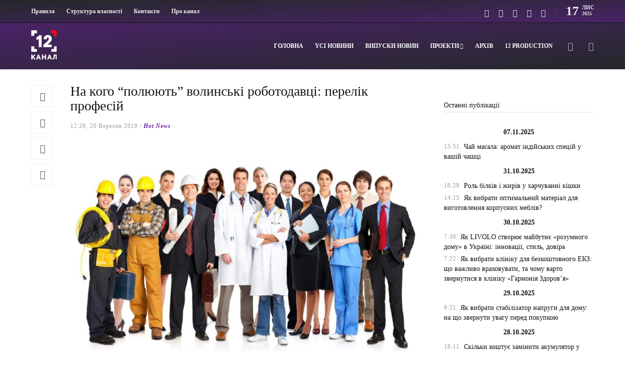

--- FILE ---
content_type: text/html; charset=UTF-8
request_url: https://12kanal.com/na-kogo-polyuyut-volynski-robotodavtsi-perelik-profesij/
body_size: 22692
content:
<!DOCTYPE html>
<html dir="ltr" lang="uk" prefix="og: https://ogp.me/ns#">
<head>
    <link rel="apple-touch-icon" sizes="180x180" href="/apple-touch-icon.png">
    <link rel="icon" type="image/png" sizes="32x32" href="/favicon-32x32.png">
    <link rel="icon" type="image/png" sizes="16x16" href="/favicon-16x16.png">
    <link rel="manifest" href="/site.webmanifest">
    <link rel="mask-icon" href="/safari-pinned-tab.svg" color="#5bbad5">
    <meta name="msapplication-TileColor" content="#da532c">
    <meta name="theme-color" content="#ffffff">
    <!-- Global site tag (gtag.js) - Google Analytics -->
    <script async src="https://www.googletagmanager.com/gtag/js?id=UA-105726589-1" type="69c2c8bd2f948927b4695c28-text/javascript"></script>
    <script type="69c2c8bd2f948927b4695c28-text/javascript">
      window.dataLayer = window.dataLayer || [];
      function gtag(){dataLayer.push(arguments);}
      gtag('js', new Date());
    
      gtag('config', 'UA-105726589-1');
    </script>
    
	<meta charset="UTF-8">
			<meta name="viewport" content="width=device-width, initial-scale=1">
		<title>На кого “полюють” волинські роботодавці: перелік професій - 12 канал</title>
	<style>img:is([sizes="auto" i], [sizes^="auto," i]) { contain-intrinsic-size: 3000px 1500px }</style>
	
		<!-- All in One SEO 4.8.4.1 - aioseo.com -->
	<meta name="description" content="Назвали перелік робітничих професій, які найбільш потрібні для роботодавців Волині. Ці спеціальності не популярні, але вкрай необхідні в області, - повідомляє прес-служба Волинського обласного центру зайнятості. Серед них: продавець продовольчих та непродовольчих товарів; водій автотранспортних засобів; кухар касир торговельного залу; тракторист; слюсар-ремонтник; офіціант; швачка; токар; верстатник деревообробних верстатів; слюсар з ремонту колісних транспортних засобів; електрогазозварник;" />
	<meta name="robots" content="max-image-preview:large" />
	<meta name="author" content="Редактор Адміністратор"/>
	<link rel="canonical" href="https://12kanal.com/na-kogo-polyuyut-volynski-robotodavtsi-perelik-profesij/" />
	<meta name="generator" content="All in One SEO (AIOSEO) 4.8.4.1" />
		<meta property="og:locale" content="uk_UA" />
		<meta property="og:site_name" content="12 канал - 12 канал - незалежне видання неупереджених новин. Живи в стилі 12!" />
		<meta property="og:type" content="article" />
		<meta property="og:title" content="На кого “полюють” волинські роботодавці: перелік професій - 12 канал" />
		<meta property="og:description" content="Назвали перелік робітничих професій, які найбільш потрібні для роботодавців Волині. Ці спеціальності не популярні, але вкрай необхідні в області, - повідомляє прес-служба Волинського обласного центру зайнятості. Серед них: продавець продовольчих та непродовольчих товарів; водій автотранспортних засобів; кухар касир торговельного залу; тракторист; слюсар-ремонтник; офіціант; швачка; токар; верстатник деревообробних верстатів; слюсар з ремонту колісних транспортних засобів; електрогазозварник;" />
		<meta property="og:url" content="https://12kanal.com/na-kogo-polyuyut-volynski-robotodavtsi-perelik-profesij/" />
		<meta property="article:published_time" content="2019-09-20T09:39:44+00:00" />
		<meta property="article:modified_time" content="2019-09-20T09:48:12+00:00" />
		<meta name="twitter:card" content="summary" />
		<meta name="twitter:title" content="На кого “полюють” волинські роботодавці: перелік професій - 12 канал" />
		<meta name="twitter:description" content="Назвали перелік робітничих професій, які найбільш потрібні для роботодавців Волині. Ці спеціальності не популярні, але вкрай необхідні в області, - повідомляє прес-служба Волинського обласного центру зайнятості. Серед них: продавець продовольчих та непродовольчих товарів; водій автотранспортних засобів; кухар касир торговельного залу; тракторист; слюсар-ремонтник; офіціант; швачка; токар; верстатник деревообробних верстатів; слюсар з ремонту колісних транспортних засобів; електрогазозварник;" />
		<script type="application/ld+json" class="aioseo-schema">
			{"@context":"https:\/\/schema.org","@graph":[{"@type":"BlogPosting","@id":"https:\/\/12kanal.com\/na-kogo-polyuyut-volynski-robotodavtsi-perelik-profesij\/#blogposting","name":"\u041d\u0430 \u043a\u043e\u0433\u043e \u201c\u043f\u043e\u043b\u044e\u044e\u0442\u044c\u201d \u0432\u043e\u043b\u0438\u043d\u0441\u044c\u043a\u0456 \u0440\u043e\u0431\u043e\u0442\u043e\u0434\u0430\u0432\u0446\u0456: \u043f\u0435\u0440\u0435\u043b\u0456\u043a \u043f\u0440\u043e\u0444\u0435\u0441\u0456\u0439 - 12 \u043a\u0430\u043d\u0430\u043b","headline":"\u041d\u0430 \u043a\u043e\u0433\u043e &#8220;\u043f\u043e\u043b\u044e\u044e\u0442\u044c&#8221; \u0432\u043e\u043b\u0438\u043d\u0441\u044c\u043a\u0456 \u0440\u043e\u0431\u043e\u0442\u043e\u0434\u0430\u0432\u0446\u0456: \u043f\u0435\u0440\u0435\u043b\u0456\u043a \u043f\u0440\u043e\u0444\u0435\u0441\u0456\u0439","author":{"@id":"https:\/\/12kanal.com\/author\/admin\/#author"},"publisher":{"@id":"https:\/\/12kanal.com\/#organization"},"image":{"@type":"ImageObject","url":"https:\/\/12kanal.com\/wp-content\/uploads\/2019\/09\/professii_5_13101244.jpg","width":1280,"height":731,"caption":"\u0424\u043e\u0442\u043e \u0456\u043b\u044e\u0441\u0442\u0440\u0430\u0442\u0438\u0432\u043d\u0435. \u0414\u0436\u0435\u0440\u0435\u043b\u043e: \u0417\u0430\u0431\u0430\u0432\u043d\u0438\u043a"},"datePublished":"2019-09-20T12:39:44+03:00","dateModified":"2019-09-20T12:48:12+03:00","inLanguage":"uk","mainEntityOfPage":{"@id":"https:\/\/12kanal.com\/na-kogo-polyuyut-volynski-robotodavtsi-perelik-profesij\/#webpage"},"isPartOf":{"@id":"https:\/\/12kanal.com\/na-kogo-polyuyut-volynski-robotodavtsi-perelik-profesij\/#webpage"},"articleSection":"Hot News, TOP, Y\u0441\u0456 \u043d\u043e\u0432\u0438\u043d\u0438, \u0412\u043e\u043b\u0438\u043d\u0441\u044c\u043a\u0438\u0439 \u043e\u0431\u043b\u0430\u0441\u043d\u0438\u0439 \u0446\u0435\u043d\u0442\u0440 \u0437\u0430\u0439\u043d\u044f\u0442\u0441\u0442\u0456, \u0440\u043e\u0431\u043e\u0442\u0430"},{"@type":"BreadcrumbList","@id":"https:\/\/12kanal.com\/na-kogo-polyuyut-volynski-robotodavtsi-perelik-profesij\/#breadcrumblist","itemListElement":[{"@type":"ListItem","@id":"https:\/\/12kanal.com#listItem","position":1,"name":"Home","item":"https:\/\/12kanal.com","nextItem":{"@type":"ListItem","@id":"https:\/\/12kanal.com\/category\/volyn\/#listItem","name":"Y\u0441\u0456 \u043d\u043e\u0432\u0438\u043d\u0438"}},{"@type":"ListItem","@id":"https:\/\/12kanal.com\/category\/volyn\/#listItem","position":2,"name":"Y\u0441\u0456 \u043d\u043e\u0432\u0438\u043d\u0438","item":"https:\/\/12kanal.com\/category\/volyn\/","nextItem":{"@type":"ListItem","@id":"https:\/\/12kanal.com\/na-kogo-polyuyut-volynski-robotodavtsi-perelik-profesij\/#listItem","name":"\u041d\u0430 \u043a\u043e\u0433\u043e &#8220;\u043f\u043e\u043b\u044e\u044e\u0442\u044c&#8221; \u0432\u043e\u043b\u0438\u043d\u0441\u044c\u043a\u0456 \u0440\u043e\u0431\u043e\u0442\u043e\u0434\u0430\u0432\u0446\u0456: \u043f\u0435\u0440\u0435\u043b\u0456\u043a \u043f\u0440\u043e\u0444\u0435\u0441\u0456\u0439"},"previousItem":{"@type":"ListItem","@id":"https:\/\/12kanal.com#listItem","name":"Home"}},{"@type":"ListItem","@id":"https:\/\/12kanal.com\/na-kogo-polyuyut-volynski-robotodavtsi-perelik-profesij\/#listItem","position":3,"name":"\u041d\u0430 \u043a\u043e\u0433\u043e &#8220;\u043f\u043e\u043b\u044e\u044e\u0442\u044c&#8221; \u0432\u043e\u043b\u0438\u043d\u0441\u044c\u043a\u0456 \u0440\u043e\u0431\u043e\u0442\u043e\u0434\u0430\u0432\u0446\u0456: \u043f\u0435\u0440\u0435\u043b\u0456\u043a \u043f\u0440\u043e\u0444\u0435\u0441\u0456\u0439","previousItem":{"@type":"ListItem","@id":"https:\/\/12kanal.com\/category\/volyn\/#listItem","name":"Y\u0441\u0456 \u043d\u043e\u0432\u0438\u043d\u0438"}}]},{"@type":"Organization","@id":"https:\/\/12kanal.com\/#organization","name":"12 \u043a\u0430\u043d\u0430\u043b","description":"12 \u043a\u0430\u043d\u0430\u043b - \u043d\u0435\u0437\u0430\u043b\u0435\u0436\u043d\u0435 \u0432\u0438\u0434\u0430\u043d\u043d\u044f \u043d\u0435\u0443\u043f\u0435\u0440\u0435\u0434\u0436\u0435\u043d\u0438\u0445 \u043d\u043e\u0432\u0438\u043d. \u0416\u0438\u0432\u0438 \u0432 \u0441\u0442\u0438\u043b\u0456 12!","url":"https:\/\/12kanal.com\/"},{"@type":"Person","@id":"https:\/\/12kanal.com\/author\/admin\/#author","url":"https:\/\/12kanal.com\/author\/admin\/","name":"\u0420\u0435\u0434\u0430\u043a\u0442\u043e\u0440 \u0410\u0434\u043c\u0456\u043d\u0456\u0441\u0442\u0440\u0430\u0442\u043e\u0440"},{"@type":"WebPage","@id":"https:\/\/12kanal.com\/na-kogo-polyuyut-volynski-robotodavtsi-perelik-profesij\/#webpage","url":"https:\/\/12kanal.com\/na-kogo-polyuyut-volynski-robotodavtsi-perelik-profesij\/","name":"\u041d\u0430 \u043a\u043e\u0433\u043e \u201c\u043f\u043e\u043b\u044e\u044e\u0442\u044c\u201d \u0432\u043e\u043b\u0438\u043d\u0441\u044c\u043a\u0456 \u0440\u043e\u0431\u043e\u0442\u043e\u0434\u0430\u0432\u0446\u0456: \u043f\u0435\u0440\u0435\u043b\u0456\u043a \u043f\u0440\u043e\u0444\u0435\u0441\u0456\u0439 - 12 \u043a\u0430\u043d\u0430\u043b","description":"\u041d\u0430\u0437\u0432\u0430\u043b\u0438 \u043f\u0435\u0440\u0435\u043b\u0456\u043a \u0440\u043e\u0431\u0456\u0442\u043d\u0438\u0447\u0438\u0445 \u043f\u0440\u043e\u0444\u0435\u0441\u0456\u0439, \u044f\u043a\u0456 \u043d\u0430\u0439\u0431\u0456\u043b\u044c\u0448 \u043f\u043e\u0442\u0440\u0456\u0431\u043d\u0456 \u0434\u043b\u044f \u0440\u043e\u0431\u043e\u0442\u043e\u0434\u0430\u0432\u0446\u0456\u0432 \u0412\u043e\u043b\u0438\u043d\u0456. \u0426\u0456 \u0441\u043f\u0435\u0446\u0456\u0430\u043b\u044c\u043d\u043e\u0441\u0442\u0456 \u043d\u0435 \u043f\u043e\u043f\u0443\u043b\u044f\u0440\u043d\u0456, \u0430\u043b\u0435 \u0432\u043a\u0440\u0430\u0439 \u043d\u0435\u043e\u0431\u0445\u0456\u0434\u043d\u0456 \u0432 \u043e\u0431\u043b\u0430\u0441\u0442\u0456, - \u043f\u043e\u0432\u0456\u0434\u043e\u043c\u043b\u044f\u0454 \u043f\u0440\u0435\u0441-\u0441\u043b\u0443\u0436\u0431\u0430 \u0412\u043e\u043b\u0438\u043d\u0441\u044c\u043a\u043e\u0433\u043e \u043e\u0431\u043b\u0430\u0441\u043d\u043e\u0433\u043e \u0446\u0435\u043d\u0442\u0440\u0443 \u0437\u0430\u0439\u043d\u044f\u0442\u043e\u0441\u0442\u0456. \u0421\u0435\u0440\u0435\u0434 \u043d\u0438\u0445: \u043f\u0440\u043e\u0434\u0430\u0432\u0435\u0446\u044c \u043f\u0440\u043e\u0434\u043e\u0432\u043e\u043b\u044c\u0447\u0438\u0445 \u0442\u0430 \u043d\u0435\u043f\u0440\u043e\u0434\u043e\u0432\u043e\u043b\u044c\u0447\u0438\u0445 \u0442\u043e\u0432\u0430\u0440\u0456\u0432; \u0432\u043e\u0434\u0456\u0439 \u0430\u0432\u0442\u043e\u0442\u0440\u0430\u043d\u0441\u043f\u043e\u0440\u0442\u043d\u0438\u0445 \u0437\u0430\u0441\u043e\u0431\u0456\u0432; \u043a\u0443\u0445\u0430\u0440 \u043a\u0430\u0441\u0438\u0440 \u0442\u043e\u0440\u0433\u043e\u0432\u0435\u043b\u044c\u043d\u043e\u0433\u043e \u0437\u0430\u043b\u0443; \u0442\u0440\u0430\u043a\u0442\u043e\u0440\u0438\u0441\u0442; \u0441\u043b\u044e\u0441\u0430\u0440-\u0440\u0435\u043c\u043e\u043d\u0442\u043d\u0438\u043a; \u043e\u0444\u0456\u0446\u0456\u0430\u043d\u0442; \u0448\u0432\u0430\u0447\u043a\u0430; \u0442\u043e\u043a\u0430\u0440; \u0432\u0435\u0440\u0441\u0442\u0430\u0442\u043d\u0438\u043a \u0434\u0435\u0440\u0435\u0432\u043e\u043e\u0431\u0440\u043e\u0431\u043d\u0438\u0445 \u0432\u0435\u0440\u0441\u0442\u0430\u0442\u0456\u0432; \u0441\u043b\u044e\u0441\u0430\u0440 \u0437 \u0440\u0435\u043c\u043e\u043d\u0442\u0443 \u043a\u043e\u043b\u0456\u0441\u043d\u0438\u0445 \u0442\u0440\u0430\u043d\u0441\u043f\u043e\u0440\u0442\u043d\u0438\u0445 \u0437\u0430\u0441\u043e\u0431\u0456\u0432; \u0435\u043b\u0435\u043a\u0442\u0440\u043e\u0433\u0430\u0437\u043e\u0437\u0432\u0430\u0440\u043d\u0438\u043a;","inLanguage":"uk","isPartOf":{"@id":"https:\/\/12kanal.com\/#website"},"breadcrumb":{"@id":"https:\/\/12kanal.com\/na-kogo-polyuyut-volynski-robotodavtsi-perelik-profesij\/#breadcrumblist"},"author":{"@id":"https:\/\/12kanal.com\/author\/admin\/#author"},"creator":{"@id":"https:\/\/12kanal.com\/author\/admin\/#author"},"image":{"@type":"ImageObject","url":"https:\/\/12kanal.com\/wp-content\/uploads\/2019\/09\/professii_5_13101244.jpg","@id":"https:\/\/12kanal.com\/na-kogo-polyuyut-volynski-robotodavtsi-perelik-profesij\/#mainImage","width":1280,"height":731,"caption":"\u0424\u043e\u0442\u043e \u0456\u043b\u044e\u0441\u0442\u0440\u0430\u0442\u0438\u0432\u043d\u0435. \u0414\u0436\u0435\u0440\u0435\u043b\u043e: \u0417\u0430\u0431\u0430\u0432\u043d\u0438\u043a"},"primaryImageOfPage":{"@id":"https:\/\/12kanal.com\/na-kogo-polyuyut-volynski-robotodavtsi-perelik-profesij\/#mainImage"},"datePublished":"2019-09-20T12:39:44+03:00","dateModified":"2019-09-20T12:48:12+03:00"},{"@type":"WebSite","@id":"https:\/\/12kanal.com\/#website","url":"https:\/\/12kanal.com\/","name":"12 \u043a\u0430\u043d\u0430\u043b","description":"12 \u043a\u0430\u043d\u0430\u043b - \u043d\u0435\u0437\u0430\u043b\u0435\u0436\u043d\u0435 \u0432\u0438\u0434\u0430\u043d\u043d\u044f \u043d\u0435\u0443\u043f\u0435\u0440\u0435\u0434\u0436\u0435\u043d\u0438\u0445 \u043d\u043e\u0432\u0438\u043d. \u0416\u0438\u0432\u0438 \u0432 \u0441\u0442\u0438\u043b\u0456 12!","inLanguage":"uk","publisher":{"@id":"https:\/\/12kanal.com\/#organization"}}]}
		</script>
		<!-- All in One SEO -->

<link rel='dns-prefetch' href='//code.jquery.com' />
<link rel="alternate" type="application/rss+xml" title="12 канал &raquo; стрічка" href="https://12kanal.com/feed/" />
<link rel="alternate" type="application/rss+xml" title="12 канал &raquo; Канал коментарів" href="https://12kanal.com/comments/feed/" />
<script type="69c2c8bd2f948927b4695c28-text/javascript">
/* <![CDATA[ */
window._wpemojiSettings = {"baseUrl":"https:\/\/s.w.org\/images\/core\/emoji\/15.0.3\/72x72\/","ext":".png","svgUrl":"https:\/\/s.w.org\/images\/core\/emoji\/15.0.3\/svg\/","svgExt":".svg","source":{"concatemoji":"https:\/\/12kanal.com\/wp-includes\/js\/wp-emoji-release.min.js?ver=6.7.2"}};
/*! This file is auto-generated */
!function(i,n){var o,s,e;function c(e){try{var t={supportTests:e,timestamp:(new Date).valueOf()};sessionStorage.setItem(o,JSON.stringify(t))}catch(e){}}function p(e,t,n){e.clearRect(0,0,e.canvas.width,e.canvas.height),e.fillText(t,0,0);var t=new Uint32Array(e.getImageData(0,0,e.canvas.width,e.canvas.height).data),r=(e.clearRect(0,0,e.canvas.width,e.canvas.height),e.fillText(n,0,0),new Uint32Array(e.getImageData(0,0,e.canvas.width,e.canvas.height).data));return t.every(function(e,t){return e===r[t]})}function u(e,t,n){switch(t){case"flag":return n(e,"\ud83c\udff3\ufe0f\u200d\u26a7\ufe0f","\ud83c\udff3\ufe0f\u200b\u26a7\ufe0f")?!1:!n(e,"\ud83c\uddfa\ud83c\uddf3","\ud83c\uddfa\u200b\ud83c\uddf3")&&!n(e,"\ud83c\udff4\udb40\udc67\udb40\udc62\udb40\udc65\udb40\udc6e\udb40\udc67\udb40\udc7f","\ud83c\udff4\u200b\udb40\udc67\u200b\udb40\udc62\u200b\udb40\udc65\u200b\udb40\udc6e\u200b\udb40\udc67\u200b\udb40\udc7f");case"emoji":return!n(e,"\ud83d\udc26\u200d\u2b1b","\ud83d\udc26\u200b\u2b1b")}return!1}function f(e,t,n){var r="undefined"!=typeof WorkerGlobalScope&&self instanceof WorkerGlobalScope?new OffscreenCanvas(300,150):i.createElement("canvas"),a=r.getContext("2d",{willReadFrequently:!0}),o=(a.textBaseline="top",a.font="600 32px Arial",{});return e.forEach(function(e){o[e]=t(a,e,n)}),o}function t(e){var t=i.createElement("script");t.src=e,t.defer=!0,i.head.appendChild(t)}"undefined"!=typeof Promise&&(o="wpEmojiSettingsSupports",s=["flag","emoji"],n.supports={everything:!0,everythingExceptFlag:!0},e=new Promise(function(e){i.addEventListener("DOMContentLoaded",e,{once:!0})}),new Promise(function(t){var n=function(){try{var e=JSON.parse(sessionStorage.getItem(o));if("object"==typeof e&&"number"==typeof e.timestamp&&(new Date).valueOf()<e.timestamp+604800&&"object"==typeof e.supportTests)return e.supportTests}catch(e){}return null}();if(!n){if("undefined"!=typeof Worker&&"undefined"!=typeof OffscreenCanvas&&"undefined"!=typeof URL&&URL.createObjectURL&&"undefined"!=typeof Blob)try{var e="postMessage("+f.toString()+"("+[JSON.stringify(s),u.toString(),p.toString()].join(",")+"));",r=new Blob([e],{type:"text/javascript"}),a=new Worker(URL.createObjectURL(r),{name:"wpTestEmojiSupports"});return void(a.onmessage=function(e){c(n=e.data),a.terminate(),t(n)})}catch(e){}c(n=f(s,u,p))}t(n)}).then(function(e){for(var t in e)n.supports[t]=e[t],n.supports.everything=n.supports.everything&&n.supports[t],"flag"!==t&&(n.supports.everythingExceptFlag=n.supports.everythingExceptFlag&&n.supports[t]);n.supports.everythingExceptFlag=n.supports.everythingExceptFlag&&!n.supports.flag,n.DOMReady=!1,n.readyCallback=function(){n.DOMReady=!0}}).then(function(){return e}).then(function(){var e;n.supports.everything||(n.readyCallback(),(e=n.source||{}).concatemoji?t(e.concatemoji):e.wpemoji&&e.twemoji&&(t(e.twemoji),t(e.wpemoji)))}))}((window,document),window._wpemojiSettings);
/* ]]> */
</script>
<link rel='stylesheet' id='dashicons-css' href='https://12kanal.com/wp-includes/css/dashicons.min.css?ver=6.7.2' type='text/css' media='all' />
<link rel='stylesheet' id='post-views-counter-frontend-css' href='https://12kanal.com/wp-content/plugins/post-views-counter/css/frontend.min.css?ver=1.5.5' type='text/css' media='all' />
<style id='wp-emoji-styles-inline-css' type='text/css'>

	img.wp-smiley, img.emoji {
		display: inline !important;
		border: none !important;
		box-shadow: none !important;
		height: 1em !important;
		width: 1em !important;
		margin: 0 0.07em !important;
		vertical-align: -0.1em !important;
		background: none !important;
		padding: 0 !important;
	}
</style>
<link rel='stylesheet' id='wp-block-library-css' href='https://12kanal.com/wp-includes/css/dist/block-library/style.min.css?ver=6.7.2' type='text/css' media='all' />
<style id='classic-theme-styles-inline-css' type='text/css'>
/*! This file is auto-generated */
.wp-block-button__link{color:#fff;background-color:#32373c;border-radius:9999px;box-shadow:none;text-decoration:none;padding:calc(.667em + 2px) calc(1.333em + 2px);font-size:1.125em}.wp-block-file__button{background:#32373c;color:#fff;text-decoration:none}
</style>
<style id='global-styles-inline-css' type='text/css'>
:root{--wp--preset--aspect-ratio--square: 1;--wp--preset--aspect-ratio--4-3: 4/3;--wp--preset--aspect-ratio--3-4: 3/4;--wp--preset--aspect-ratio--3-2: 3/2;--wp--preset--aspect-ratio--2-3: 2/3;--wp--preset--aspect-ratio--16-9: 16/9;--wp--preset--aspect-ratio--9-16: 9/16;--wp--preset--color--black: #000000;--wp--preset--color--cyan-bluish-gray: #abb8c3;--wp--preset--color--white: #ffffff;--wp--preset--color--pale-pink: #f78da7;--wp--preset--color--vivid-red: #cf2e2e;--wp--preset--color--luminous-vivid-orange: #ff6900;--wp--preset--color--luminous-vivid-amber: #fcb900;--wp--preset--color--light-green-cyan: #7bdcb5;--wp--preset--color--vivid-green-cyan: #00d084;--wp--preset--color--pale-cyan-blue: #8ed1fc;--wp--preset--color--vivid-cyan-blue: #0693e3;--wp--preset--color--vivid-purple: #9b51e0;--wp--preset--gradient--vivid-cyan-blue-to-vivid-purple: linear-gradient(135deg,rgba(6,147,227,1) 0%,rgb(155,81,224) 100%);--wp--preset--gradient--light-green-cyan-to-vivid-green-cyan: linear-gradient(135deg,rgb(122,220,180) 0%,rgb(0,208,130) 100%);--wp--preset--gradient--luminous-vivid-amber-to-luminous-vivid-orange: linear-gradient(135deg,rgba(252,185,0,1) 0%,rgba(255,105,0,1) 100%);--wp--preset--gradient--luminous-vivid-orange-to-vivid-red: linear-gradient(135deg,rgba(255,105,0,1) 0%,rgb(207,46,46) 100%);--wp--preset--gradient--very-light-gray-to-cyan-bluish-gray: linear-gradient(135deg,rgb(238,238,238) 0%,rgb(169,184,195) 100%);--wp--preset--gradient--cool-to-warm-spectrum: linear-gradient(135deg,rgb(74,234,220) 0%,rgb(151,120,209) 20%,rgb(207,42,186) 40%,rgb(238,44,130) 60%,rgb(251,105,98) 80%,rgb(254,248,76) 100%);--wp--preset--gradient--blush-light-purple: linear-gradient(135deg,rgb(255,206,236) 0%,rgb(152,150,240) 100%);--wp--preset--gradient--blush-bordeaux: linear-gradient(135deg,rgb(254,205,165) 0%,rgb(254,45,45) 50%,rgb(107,0,62) 100%);--wp--preset--gradient--luminous-dusk: linear-gradient(135deg,rgb(255,203,112) 0%,rgb(199,81,192) 50%,rgb(65,88,208) 100%);--wp--preset--gradient--pale-ocean: linear-gradient(135deg,rgb(255,245,203) 0%,rgb(182,227,212) 50%,rgb(51,167,181) 100%);--wp--preset--gradient--electric-grass: linear-gradient(135deg,rgb(202,248,128) 0%,rgb(113,206,126) 100%);--wp--preset--gradient--midnight: linear-gradient(135deg,rgb(2,3,129) 0%,rgb(40,116,252) 100%);--wp--preset--font-size--small: 13px;--wp--preset--font-size--medium: 20px;--wp--preset--font-size--large: 36px;--wp--preset--font-size--x-large: 42px;--wp--preset--spacing--20: 0.44rem;--wp--preset--spacing--30: 0.67rem;--wp--preset--spacing--40: 1rem;--wp--preset--spacing--50: 1.5rem;--wp--preset--spacing--60: 2.25rem;--wp--preset--spacing--70: 3.38rem;--wp--preset--spacing--80: 5.06rem;--wp--preset--shadow--natural: 6px 6px 9px rgba(0, 0, 0, 0.2);--wp--preset--shadow--deep: 12px 12px 50px rgba(0, 0, 0, 0.4);--wp--preset--shadow--sharp: 6px 6px 0px rgba(0, 0, 0, 0.2);--wp--preset--shadow--outlined: 6px 6px 0px -3px rgba(255, 255, 255, 1), 6px 6px rgba(0, 0, 0, 1);--wp--preset--shadow--crisp: 6px 6px 0px rgba(0, 0, 0, 1);}:where(.is-layout-flex){gap: 0.5em;}:where(.is-layout-grid){gap: 0.5em;}body .is-layout-flex{display: flex;}.is-layout-flex{flex-wrap: wrap;align-items: center;}.is-layout-flex > :is(*, div){margin: 0;}body .is-layout-grid{display: grid;}.is-layout-grid > :is(*, div){margin: 0;}:where(.wp-block-columns.is-layout-flex){gap: 2em;}:where(.wp-block-columns.is-layout-grid){gap: 2em;}:where(.wp-block-post-template.is-layout-flex){gap: 1.25em;}:where(.wp-block-post-template.is-layout-grid){gap: 1.25em;}.has-black-color{color: var(--wp--preset--color--black) !important;}.has-cyan-bluish-gray-color{color: var(--wp--preset--color--cyan-bluish-gray) !important;}.has-white-color{color: var(--wp--preset--color--white) !important;}.has-pale-pink-color{color: var(--wp--preset--color--pale-pink) !important;}.has-vivid-red-color{color: var(--wp--preset--color--vivid-red) !important;}.has-luminous-vivid-orange-color{color: var(--wp--preset--color--luminous-vivid-orange) !important;}.has-luminous-vivid-amber-color{color: var(--wp--preset--color--luminous-vivid-amber) !important;}.has-light-green-cyan-color{color: var(--wp--preset--color--light-green-cyan) !important;}.has-vivid-green-cyan-color{color: var(--wp--preset--color--vivid-green-cyan) !important;}.has-pale-cyan-blue-color{color: var(--wp--preset--color--pale-cyan-blue) !important;}.has-vivid-cyan-blue-color{color: var(--wp--preset--color--vivid-cyan-blue) !important;}.has-vivid-purple-color{color: var(--wp--preset--color--vivid-purple) !important;}.has-black-background-color{background-color: var(--wp--preset--color--black) !important;}.has-cyan-bluish-gray-background-color{background-color: var(--wp--preset--color--cyan-bluish-gray) !important;}.has-white-background-color{background-color: var(--wp--preset--color--white) !important;}.has-pale-pink-background-color{background-color: var(--wp--preset--color--pale-pink) !important;}.has-vivid-red-background-color{background-color: var(--wp--preset--color--vivid-red) !important;}.has-luminous-vivid-orange-background-color{background-color: var(--wp--preset--color--luminous-vivid-orange) !important;}.has-luminous-vivid-amber-background-color{background-color: var(--wp--preset--color--luminous-vivid-amber) !important;}.has-light-green-cyan-background-color{background-color: var(--wp--preset--color--light-green-cyan) !important;}.has-vivid-green-cyan-background-color{background-color: var(--wp--preset--color--vivid-green-cyan) !important;}.has-pale-cyan-blue-background-color{background-color: var(--wp--preset--color--pale-cyan-blue) !important;}.has-vivid-cyan-blue-background-color{background-color: var(--wp--preset--color--vivid-cyan-blue) !important;}.has-vivid-purple-background-color{background-color: var(--wp--preset--color--vivid-purple) !important;}.has-black-border-color{border-color: var(--wp--preset--color--black) !important;}.has-cyan-bluish-gray-border-color{border-color: var(--wp--preset--color--cyan-bluish-gray) !important;}.has-white-border-color{border-color: var(--wp--preset--color--white) !important;}.has-pale-pink-border-color{border-color: var(--wp--preset--color--pale-pink) !important;}.has-vivid-red-border-color{border-color: var(--wp--preset--color--vivid-red) !important;}.has-luminous-vivid-orange-border-color{border-color: var(--wp--preset--color--luminous-vivid-orange) !important;}.has-luminous-vivid-amber-border-color{border-color: var(--wp--preset--color--luminous-vivid-amber) !important;}.has-light-green-cyan-border-color{border-color: var(--wp--preset--color--light-green-cyan) !important;}.has-vivid-green-cyan-border-color{border-color: var(--wp--preset--color--vivid-green-cyan) !important;}.has-pale-cyan-blue-border-color{border-color: var(--wp--preset--color--pale-cyan-blue) !important;}.has-vivid-cyan-blue-border-color{border-color: var(--wp--preset--color--vivid-cyan-blue) !important;}.has-vivid-purple-border-color{border-color: var(--wp--preset--color--vivid-purple) !important;}.has-vivid-cyan-blue-to-vivid-purple-gradient-background{background: var(--wp--preset--gradient--vivid-cyan-blue-to-vivid-purple) !important;}.has-light-green-cyan-to-vivid-green-cyan-gradient-background{background: var(--wp--preset--gradient--light-green-cyan-to-vivid-green-cyan) !important;}.has-luminous-vivid-amber-to-luminous-vivid-orange-gradient-background{background: var(--wp--preset--gradient--luminous-vivid-amber-to-luminous-vivid-orange) !important;}.has-luminous-vivid-orange-to-vivid-red-gradient-background{background: var(--wp--preset--gradient--luminous-vivid-orange-to-vivid-red) !important;}.has-very-light-gray-to-cyan-bluish-gray-gradient-background{background: var(--wp--preset--gradient--very-light-gray-to-cyan-bluish-gray) !important;}.has-cool-to-warm-spectrum-gradient-background{background: var(--wp--preset--gradient--cool-to-warm-spectrum) !important;}.has-blush-light-purple-gradient-background{background: var(--wp--preset--gradient--blush-light-purple) !important;}.has-blush-bordeaux-gradient-background{background: var(--wp--preset--gradient--blush-bordeaux) !important;}.has-luminous-dusk-gradient-background{background: var(--wp--preset--gradient--luminous-dusk) !important;}.has-pale-ocean-gradient-background{background: var(--wp--preset--gradient--pale-ocean) !important;}.has-electric-grass-gradient-background{background: var(--wp--preset--gradient--electric-grass) !important;}.has-midnight-gradient-background{background: var(--wp--preset--gradient--midnight) !important;}.has-small-font-size{font-size: var(--wp--preset--font-size--small) !important;}.has-medium-font-size{font-size: var(--wp--preset--font-size--medium) !important;}.has-large-font-size{font-size: var(--wp--preset--font-size--large) !important;}.has-x-large-font-size{font-size: var(--wp--preset--font-size--x-large) !important;}
:where(.wp-block-post-template.is-layout-flex){gap: 1.25em;}:where(.wp-block-post-template.is-layout-grid){gap: 1.25em;}
:where(.wp-block-columns.is-layout-flex){gap: 2em;}:where(.wp-block-columns.is-layout-grid){gap: 2em;}
:root :where(.wp-block-pullquote){font-size: 1.5em;line-height: 1.6;}
</style>
<link rel='stylesheet' id='contact-form-7-css' href='https://12kanal.com/wp-content/plugins/contact-form-7/includes/css/styles.css?ver=6.1' type='text/css' media='all' />
<link rel='stylesheet' id='wp-show-posts-css' href='https://12kanal.com/wp-content/plugins/wp-show-posts/css/wp-show-posts-min.css?ver=1.1.6' type='text/css' media='all' />
<link rel='stylesheet' id='font-awesome-css' href='https://12kanal.com/wp-content/plugins/unyson/framework/static/libs/font-awesome/css/font-awesome.min.css?ver=2.7.31' type='text/css' media='all' />
<link rel='stylesheet' id='bootstrap-css' href='https://12kanal.com/wp-content/themes/gillion/css/plugins/bootstrap.min.css?ver=3.3.4' type='text/css' media='all' />
<link rel='stylesheet' id='gillion-plugins-css' href='https://12kanal.com/wp-content/themes/gillion/css/plugins.css?ver=6.7.2' type='text/css' media='all' />
<link rel='stylesheet' id='gillion-styles-css' href='https://12kanal.com/wp-content/themes/gillion/style.css?ver=6.7.2' type='text/css' media='all' />
<link rel='stylesheet' id='gillion-responsive-css' href='https://12kanal.com/wp-content/themes/gillion/css/responsive.css?ver=6.7.2' type='text/css' media='all' />
<style id='gillion-responsive-inline-css' type='text/css'>
 



.container.entry-content { width: 90% !important; max-width: 1480px !important;}.container { width: 90% !important; max-width: 1480px !important;}.sh-header-top { border-bottom: 1px solid;}div#text-4 { text-align: center; padding-bottom: 25px;}.sh-widget-socialv2-list { text-align: center;}#wrapper > .sh-page-layout-default { padding: 45px 0px !important;}p.home-news-feed { font-size: 12px;}.blog-textslider { position: relative; background: #e7e7e7; padding: 0px 10px; border-radius: 8px; box-shadow: 0px 10px 10px #f5f5f5;}.vc_tta-panel-body { max-width: 1024px !important; margin: 0 auto;}.blog-single .post-content { padding-bottom: 0; margin-bottom: 0; font-size: 15px; width: 85%; margin: 0 auto; text-align: justify; color: #000000;}.mistape_caption { background: #f5f5f5; padding: 1px 0px 12px 10px; text-align: center;}span.post-readtime { display: none;}.tftable {color:#333333;width:100%;border-width: 1px;border-color: #a9a9a9;border-collapse: collapse;}.tftable th {background-color:#b8b8b8;border-width: 1px;padding: 8px;border-style: solid;border-color: #a9a9a9;text-align:left;}.tftable tr {background-color:#ffffff;}.tftable td {border-width: 1px;padding: 8px;border-style: solid;border-color: #a9a9a9;}.tftable tr:hover {background-color:#6a1e9c;color:#ffffff;}@media (max-width: 1366px) {.news-feed-custom {max-height: 1120px; overflow: hidden;}}.sh-titlebar { display: none;}
</style>
<link rel='stylesheet' id='gillion-theme-settings-css' href='https://12kanal.com/wp-content/uploads/gillion-dynamic-styles.css?ver=806445428' type='text/css' media='all' />
<link rel='stylesheet' id='gillion-child-style-css' href='https://12kanal.com/wp-content/themes/gillion-child/style.css?ver=6.7.2' type='text/css' media='all' />
<script type="69c2c8bd2f948927b4695c28-text/javascript" id="post-views-counter-frontend-js-before">
/* <![CDATA[ */
var pvcArgsFrontend = {"mode":"rest_api","postID":53886,"requestURL":"https:\/\/12kanal.com\/wp-json\/post-views-counter\/view-post\/53886","nonce":"c001c4b0d7","dataStorage":"cookies","multisite":false,"path":"\/","domain":""};
/* ]]> */
</script>
<script type="69c2c8bd2f948927b4695c28-text/javascript" src="https://12kanal.com/wp-content/plugins/post-views-counter/js/frontend.min.js?ver=1.5.5" id="post-views-counter-frontend-js"></script>
<script type="69c2c8bd2f948927b4695c28-text/javascript" id="image-watermark-no-right-click-js-before">
/* <![CDATA[ */
var iwArgsNoRightClick = {"rightclick":"Y","draganddrop":"Y"};
/* ]]> */
</script>
<script type="69c2c8bd2f948927b4695c28-text/javascript" src="https://12kanal.com/wp-content/plugins/image-watermark/js/no-right-click.js?ver=1.8.0" id="image-watermark-no-right-click-js"></script>
<script type="69c2c8bd2f948927b4695c28-text/javascript" src="//code.jquery.com/jquery-1.9.1.min.js" id="jquery-js"></script>
<script type="69c2c8bd2f948927b4695c28-text/javascript" src="https://12kanal.com/wp-content/themes/gillion-child/assets/js/theme.js?ver=6.7.2" id="theme-js"></script>
<script type="69c2c8bd2f948927b4695c28-text/javascript" src="https://12kanal.com/wp-content/themes/gillion/js/plugins.js?ver=6.7.2" id="gillion-plugins-js"></script>
<script type="69c2c8bd2f948927b4695c28-text/javascript" id="gillion-scripts-js-extra">
/* <![CDATA[ */
var gillion_loadmore_posts = {"ajax_url":"https:\/\/12kanal.com\/wp-admin\/admin-ajax.php"};
var gillion = {"siteurl":"https:\/\/12kanal.com\/","loggedin":"","page_loader":"0","notice":"","header_animation_dropdown_delay":"1000","header_animation_dropdown":"easeOutQuint","header_animation_dropdown_speed":"300","lightbox_opacity":"0.88","lightbox_transition":"elastic","page_numbers_prev":"\u041f\u043e\u043f\u0435\u0440\u0435\u0434\u043d\u044f \u0441\u0442\u043e\u0440\u0456\u043d\u043a\u0430","page_numbers_next":"\u041d\u0430\u0441\u0442\u0443\u043f\u043d\u0430 \u0441\u0442\u043e\u0440\u0456\u043d\u043a\u0430","rtl_support":"","footer_parallax":"","social_share":"{\"facebook\":true,\"viber\":true,\"messenger\":true,\"telegram\":true}","text_show_all":"Show All"};
/* ]]> */
</script>
<script type="69c2c8bd2f948927b4695c28-text/javascript" src="https://12kanal.com/wp-content/themes/gillion/js/scripts.js?ver=6.7.2" id="gillion-scripts-js"></script>
<script type="69c2c8bd2f948927b4695c28-text/javascript" src="https://12kanal.com/wp-content/themes/gillion-child/js/scripts.js?ver=6.7.2" id="gillion-child-scripts-js"></script>
<script type="69c2c8bd2f948927b4695c28-text/javascript"></script><link rel="https://api.w.org/" href="https://12kanal.com/wp-json/" /><link rel="alternate" title="JSON" type="application/json" href="https://12kanal.com/wp-json/wp/v2/posts/53886" /><link rel="EditURI" type="application/rsd+xml" title="RSD" href="https://12kanal.com/xmlrpc.php?rsd" />
<meta name="generator" content="WordPress 6.7.2" />
<link rel='shortlink' href='https://12kanal.com/?p=53886' />
<link rel="alternate" title="oEmbed (JSON)" type="application/json+oembed" href="https://12kanal.com/wp-json/oembed/1.0/embed?url=https%3A%2F%2F12kanal.com%2Fna-kogo-polyuyut-volynski-robotodavtsi-perelik-profesij%2F" />
<link rel="alternate" title="oEmbed (XML)" type="text/xml+oembed" href="https://12kanal.com/wp-json/oembed/1.0/embed?url=https%3A%2F%2F12kanal.com%2Fna-kogo-polyuyut-volynski-robotodavtsi-perelik-profesij%2F&#038;format=xml" />

<!-- This site is using AdRotate v5.14 to display their advertisements - https://ajdg.solutions/ -->
<!-- AdRotate CSS -->
<style type="text/css" media="screen">
	.g { margin:0px; padding:0px; overflow:hidden; line-height:1; zoom:1; }
	.g img { height:auto; }
	.g-col { position:relative; float:left; }
	.g-col:first-child { margin-left: 0; }
	.g-col:last-child { margin-right: 0; }
	.g-2 {  margin: 0 auto; }
	.g-5 { min-width:0px; max-width:460px; }
	.b-5 { margin:0px; }
	@media only screen and (max-width: 480px) {
		.g-col, .g-dyn, .g-single { width:100%; margin-left:0; margin-right:0; }
	}
</style>
<!-- /AdRotate CSS -->

<meta name="generator" content="Powered by WPBakery Page Builder - drag and drop page builder for WordPress."/>
<link rel="icon" href="https://12kanal.com/wp-content/uploads/2019/04/cropped-22656267_1472543712821976_1478526737_n-e1555080815695-1-32x32.jpg" sizes="32x32" />
<link rel="icon" href="https://12kanal.com/wp-content/uploads/2019/04/cropped-22656267_1472543712821976_1478526737_n-e1555080815695-1-192x192.jpg" sizes="192x192" />
<link rel="apple-touch-icon" href="https://12kanal.com/wp-content/uploads/2019/04/cropped-22656267_1472543712821976_1478526737_n-e1555080815695-1-180x180.jpg" />
<meta name="msapplication-TileImage" content="https://12kanal.com/wp-content/uploads/2019/04/cropped-22656267_1472543712821976_1478526737_n-e1555080815695-1-270x270.jpg" />
		<style type="text/css" id="wp-custom-css">
			
/*a.post-overlay {
    max-width: 360px !important;
    max-height: 204px !important;
}
.post-content-container {
    max-width: 360px !important;
}
.sh-ratio {
    max-width: 360px !important;
    max-height: 204px !important;
}
.blog-style-grid .sh-ratio-container:not(.sh-ratio-container-130) {
    padding-bottom: 56%!important;
}*/
.vc_row-has-fill>.vc_column_container>.vc_column-inner {
     padding-top: 0px; 
}

.wpb_button, .wpb_content_element, ul.wpb_thumbnails-fluid>li {
     margin-bottom: 10px; 
}
.post-block-info
{
/* 	display:none; */
}

.blog-style-grid .post-content-container
{
	margin-top: 10px !important;
}
.vc_row.wpb_row.vc_row-fluid.vc_custom_1639146916488.vc_row-has-fill {
    left: 0 !important;
    width: auto !important;
}

.blog-single .post-content
{
	width: 100% !important;
}


.post-content-share-mobile-contaner 
{

    display: none;
}		</style>
		<noscript><style> .wpb_animate_when_almost_visible { opacity: 1; }</style></noscript>	
	<link rel="stylesheet" type="text/css" href="/wp-content/themes/gillion-child/assets/css/slick.css"/>
    <script type="69c2c8bd2f948927b4695c28-text/javascript" src="/wp-content/themes/gillion-child/assets/js/slick.min.js"></script>

    <link rel="stylesheet" type="text/css" href="//cdnjs.cloudflare.com/ajax/libs/lightgallery/1.6.0/css/lightgallery.min.css"/>
    <script type="69c2c8bd2f948927b4695c28-text/javascript" src="/wp-content/themes/gillion-child/assets/js/lightgallery.min.js"></script>
    <script type="69c2c8bd2f948927b4695c28-text/javascript" src="/wp-content/themes/gillion-child/assets/js/lg-thumbnail.min.js"></script>
    <script type="69c2c8bd2f948927b4695c28-text/javascript" src="/wp-content/themes/gillion-child/assets/js/lg-fullscreen.min.js"></script>
	<script data-ad-client="ca-pub-3411285066746388" async src="https://pagead2.googlesyndication.com/pagead/js/adsbygoogle.js" type="69c2c8bd2f948927b4695c28-text/javascript"></script>
</head>
<body class="post-template-default single single-post postid-53886 single-format-standard singular sh-body-header-sticky sh-title-style2 sh-section-tabs-style2 sh-carousel-style2 sh-carousel-position-bottom sh-post-categories-style2 sh-review-style2 sh-meta-order-bottom sh-instagram-widget-columns3 sh-categories-position-title sh-media-icon-style2 sh-wc-labels-off wpb-js-composer js-comp-ver-8.5 vc_responsive">


<div class="sh-header-side">
	</div>
<div class="sh-header-side-overlay"></div>

	<div id="page-container" class="">
		
									<header class="primary-mobile">
					<div id="header-mobile" class="sh-header-mobile">
	<div class="sh-header-mobile-navigation">
		<div class="container">
			<div class="sh-table">
				<div class="sh-table-cell">

										<nav id="header-navigation-mobile" class="header-standard-position">
						<div class="sh-nav-container">
							<ul class="sh-nav">
								<li>
									<div class="sh-hamburger-menu sh-nav-dropdown">
					                	<span></span>
					                	<span></span>
					                	<span></span>
					                	<span></span>
					                </div>
								</li>
							</ul>
						</div>
					</nav>

				</div>
				<div class="sh-table-cell sh-header-logo-container">

										        <div class="header-logo">
            <a href="https://12kanal.com/" class="header-logo-container sh-table-small">
                <div class="sh-table-cell">

                    <img class="sh-standard-logo" src="//12kanal.com/wp-content/uploads/2019/03/12-1.png" alt="12 канал" />
                    <img class="sh-sticky-logo" src="//12kanal.com/wp-content/uploads/2019/03/12-1.png" alt="12 канал" />
                    <img class="sh-light-logo" src="//12kanal.com/wp-content/uploads/2019/03/12-1.png" alt="12 канал" />

                </div>
            </a>
        </div>

    
				</div>
				<div class="sh-table-cell">

										<nav class="header-standard-position">
						<div class="sh-nav-container">
							<ul class="sh-nav">

								
							</ul>
						</div>
					</nav>

				</div>
			</div>
		</div>
	</div>
	<nav class="sh-header-mobile-dropdown">
		<div class="container sh-nav-container">
			<ul class="sh-nav-mobile"></ul>
		</div>

		<div class="container sh-nav-container">
							<div class="header-mobile-social-media">
					<a href="https://www.facebook.com/vol12channel"  target = "_blank"  class="social-media-facebook">
                    <i class="fa fa-facebook"></i>
                </a><a href="https://instagram.com/vol12channel?utm_source=ig_profile_share&#038;igshid=8uuthaib9ucg"  target = "_blank"  class="social-media-instagram">
                    <i class="fa fa-instagram"></i>
                </a><a href="https://www.youtube.com/channel/UCxo-t1ro8LdoGzE-r-oeOMw"  target = "_blank"  class="social-media-youtube">
                    <i class="fa fa-youtube"></i>
                </a><a href="https://www.youtube.com/@12channelnews"  target = "_blank"  class="social-media-wordpress">
                        <i class="fa fa-youtube"></i>
                    </a><a href="https://t.me/lutsk12channel"  target = "_blank"  class="social-media-wordpress">
                        <i class="fa fa-send-o"></i>
                    </a><div class="sh-clear"></div>				</div>
					</div>

					<div class="header-mobile-search">
				<div class="container sh-nav-container">
					<form role="search" method="get" class="header-mobile-form" action="https://12kanal.com/">
						<input class="header-mobile-form-input" type="text" placeholder="Пошук..." value="" name="s" required />
						<button type="submit" class="header-mobile-form-submit">
							<i class="icon-magnifier"></i>
						</button>
					</form>
				</div>
			</div>
			</nav>
</div>
				</header>
				<header class="primary-desktop">
						<div class="sh-header-top">
		<div class="container">
			<div class="sh-table">

								<div class="sh-table-cell">
											<div class="sh-nav-container"><ul id="menu-footer" class="sh-nav"><li id="menu-item-28475" class="menu-item menu-item-type-post_type menu-item-object-page menu-item-28475"><a href="https://12kanal.com/rules-2/" >Правила</a></li>
<li id="menu-item-28474" class="menu-item menu-item-type-post_type menu-item-object-page menu-item-28474"><a href="https://12kanal.com/struktura-vlastnosti-2/" >Структура власності</a></li>
<li id="menu-item-28476" class="menu-item menu-item-type-post_type menu-item-object-page menu-item-28476"><a href="https://12kanal.com/contact-page/" >Контакти</a></li>
<li id="menu-item-28657" class="menu-item menu-item-type-post_type menu-item-object-page menu-item-28657"><a href="https://12kanal.com/pro-nas/" >Про канал</a></li>
</ul></div>									</div>

								<div class="sh-table-cell">
					<div class="sh-header-top-meta">
						<div class="header-social-media">
							<a href="https://www.facebook.com/vol12channel"  target = "_blank"  class="social-media-facebook">
                    <i class="fa fa-facebook"></i>
                </a><a href="https://instagram.com/vol12channel?utm_source=ig_profile_share&#038;igshid=8uuthaib9ucg"  target = "_blank"  class="social-media-instagram">
                    <i class="fa fa-instagram"></i>
                </a><a href="https://www.youtube.com/channel/UCxo-t1ro8LdoGzE-r-oeOMw"  target = "_blank"  class="social-media-youtube">
                    <i class="fa fa-youtube"></i>
                </a><a href="https://www.youtube.com/@12channelnews"  target = "_blank"  class="social-media-wordpress">
                        <i class="fa fa-youtube"></i>
                    </a><a href="https://t.me/lutsk12channel"  target = "_blank"  class="social-media-wordpress">
                        <i class="fa fa-send-o"></i>
                    </a><div class="sh-clear"></div>						</div>
						<div class="sh-header-top-date">
							<span class="sh-header-top-date-day">17</span>
							<span class="sh-header-top-date-meta">
								<span class="sh-header-top-date-month">Лис</span>
								<span class="sh-header-top-date-year">2025</span>
							</span>
						</div>
					</div>
				</div>
			</div>
		</div>
	</div>

<div class="sh-header-height">
	<div class="sh-header sh-header-2 sh-sticky-header">
		<div class="container">
			<div class="sh-table">
				<div class="sh-table-cell sh-header-logo-container">

										<nav class="header-standard-position">
						<div class="sh-nav-container">
							<ul class="sh-nav sh-nav-left">
								<li>
																		        <div class="header-logo">
            <a href="https://12kanal.com/" class="header-logo-container sh-table-small">
                <div class="sh-table-cell">

                    <img class="sh-standard-logo" src="//12kanal.com/wp-content/uploads/2019/03/12-1.png" alt="12 канал" />
                    <img class="sh-sticky-logo" src="//12kanal.com/wp-content/uploads/2019/03/12-1.png" alt="12 канал" />
                    <img class="sh-light-logo" src="//12kanal.com/wp-content/uploads/2019/03/12-1.png" alt="12 канал" />

                </div>
            </a>
        </div>

    								</li>
							</ul>
						</div>
					</nav>

				</div>
				<div class="sh-table-cell sh-header-nav-container">

										<nav id="header-navigation" class="header-standard-position">
													<div class="sh-nav-container"><ul id="menu-nove-menyu-golovna" class="sh-nav"><li id="menu-item-28612" class="menu-item menu-item-type-post_type menu-item-object-page menu-item-home menu-item-28612"><a href="https://12kanal.com/" >Головна</a></li><li id="menu-item-28614" class="menu-item menu-item-type-taxonomy menu-item-object-category current-post-ancestor current-menu-parent current-post-parent menu-item-28614"><a href="https://12kanal.com/category/volyn/" >Yсі новини</a></li><li id="menu-item-28615" class="menu-item menu-item-type-taxonomy menu-item-object-category menu-item-28615"><a href="https://12kanal.com/category/inshe/vypusk-novyn/" >Випуски новин</a></li><li id="menu-item-28618" class="menu-item menu-item-type-taxonomy menu-item-object-category menu-item-has-children menu-item-28618"><a href="https://12kanal.com/category/proekty/" >Проекти</a><ul class="sub-menu"><li id="menu-item-138414" class="menu-item menu-item-type-taxonomy menu-item-object-category menu-item-138414"><a href="https://12kanal.com/category/proekty/rozumna-krasa/" >Розумна краса</a></li><li id="menu-item-30417" class="menu-item menu-item-type-taxonomy menu-item-object-category menu-item-30417"><a href="https://12kanal.com/category/proekty/ranok-vikendu/" >Ранок LIVE</a></li><li id="menu-item-28620" class="menu-item menu-item-type-taxonomy menu-item-object-category menu-item-28620"><a href="https://12kanal.com/category/proekty/actually-uk/" >Актуально</a></li><li id="menu-item-54400" class="menu-item menu-item-type-taxonomy menu-item-object-category menu-item-54400"><a href="https://12kanal.com/category/proekty/biznes-branch/" >Бізнес-бранч</a></li><li id="menu-item-99954" class="menu-item menu-item-type-taxonomy menu-item-object-category menu-item-99954"><a href="https://12kanal.com/category/proekty/vechir-na-12-mu/" >Вечір на 12-му</a></li><li id="menu-item-28619" class="menu-item menu-item-type-taxonomy menu-item-object-category menu-item-28619"><a href="https://12kanal.com/category/proekty/artvitalnya/" >ART вітальня</a></li><li id="menu-item-81021" class="menu-item menu-item-type-taxonomy menu-item-object-category menu-item-81021"><a href="https://12kanal.com/category/proekty/pozytsiya/" >Позиція</a></li><li id="menu-item-54403" class="menu-item menu-item-type-taxonomy menu-item-object-category menu-item-54403"><a href="https://12kanal.com/category/proekty/spetstema/" >Спецтема</a></li><li id="menu-item-81022" class="menu-item menu-item-type-taxonomy menu-item-object-category menu-item-81022"><a href="https://12kanal.com/category/proekty/yak-tse-pratsyuye/" >Як це працює</a></li><li id="menu-item-46050" class="menu-item menu-item-type-taxonomy menu-item-object-category menu-item-46050"><a href="https://12kanal.com/category/proekty/zahodenky/" >Заходеньки</a></li><li id="menu-item-99956" class="menu-item menu-item-type-taxonomy menu-item-object-category menu-item-99956"><a href="https://12kanal.com/category/proekty/poyihaly/" >Поїхали!</a></li><li id="menu-item-99959" class="menu-item menu-item-type-taxonomy menu-item-object-category menu-item-99959"><a href="https://12kanal.com/category/proekty/mashow/" >MaShow</a></li><li id="menu-item-99953" class="menu-item menu-item-type-taxonomy menu-item-object-category menu-item-99953"><a href="https://12kanal.com/category/proekty/anglijska-legko/" >English &#8211; Легко</a></li><li id="menu-item-99958" class="menu-item menu-item-type-taxonomy menu-item-object-category menu-item-99958"><a href="https://12kanal.com/category/proekty/retro-volyn/" >Retro-Волинь</a></li><li id="menu-item-107407" class="menu-item menu-item-type-taxonomy menu-item-object-category menu-item-107407"><a href="https://12kanal.com/category/proekty/telemedytsyna/" >Телемедицина</a></li><li id="menu-item-107408" class="menu-item menu-item-type-taxonomy menu-item-object-category menu-item-107408"><a href="https://12kanal.com/category/proekty/zhinochyj-klub/" >Жіночий клуб</a></li><li id="menu-item-107409" class="menu-item menu-item-type-taxonomy menu-item-object-category menu-item-107409"><a href="https://12kanal.com/category/proekty/po-dorozi/" >По дорозі</a></li><li id="menu-item-107410" class="menu-item menu-item-type-taxonomy menu-item-object-category menu-item-107410"><a href="https://12kanal.com/category/proekty/duhovna-abetka/" >Духовна абетка</a></li><li id="menu-item-81019" class="menu-item menu-item-type-taxonomy menu-item-object-category menu-item-81019"><a href="https://12kanal.com/category/proekty/volyn-unikalna/" >Волинь унікальна</a></li><li id="menu-item-81020" class="menu-item menu-item-type-taxonomy menu-item-object-category menu-item-81020"><a href="https://12kanal.com/category/proekty/lutsk-yevropejskyj/" >Луцьк Європейський</a></li><li id="menu-item-32974" class="menu-item menu-item-type-taxonomy menu-item-object-category menu-item-32974"><a href="https://12kanal.com/category/inshe/blablatime/" >БлаБлаTIME</a></li><li id="menu-item-54402" class="menu-item menu-item-type-taxonomy menu-item-object-category menu-item-54402"><a href="https://12kanal.com/category/proekty/rozmova-pro-movu/" >Розмова про мову</a></li><li id="menu-item-54401" class="menu-item menu-item-type-taxonomy menu-item-object-category menu-item-54401"><a href="https://12kanal.com/category/inshe/politsejskyj-vlog/" >Поліцейський влог</a></li><li id="menu-item-81018" class="menu-item menu-item-type-taxonomy menu-item-object-category menu-item-81018"><a href="https://12kanal.com/category/inshe/zhinochi-istyny/" >Жіночі істини</a></li></ul></li><li id="menu-item-49579" class="menu-item menu-item-type-post_type menu-item-object-page menu-item-49579"><a href="https://12kanal.com/archive/" >Архів</a></li><li id="menu-item-83532" class="menu-item menu-item-type-post_type menu-item-object-page menu-item-83532"><a href="https://12kanal.com/nashi-poslugy/" >12 Production</a></li> <li class="menu-item sh-nav-search sh-nav-special"> <a href="#"><i class="icon icon-magnifier"></i></a> </li> <li class="menu-item menu-item-has-children sh-nav-share sh-nav-special"> <a href="#"> <div> <i class="icon icon-share"></i> </div> </a> <ul class="sub-menu sh-nav-share-ul"> <li class="sh-share-item sh-share-item-facebook menu-item"> <a href="https://www.facebook.com/vol12channel" target = "_blank" > <i class="fa fa-facebook"></i> </a> </li><li class="sh-share-item sh-share-item-instagram menu-item"> <a href="https://instagram.com/vol12channel?utm_source=ig_profile_share&#038;igshid=8uuthaib9ucg" target = "_blank" > <i class="fa fa-instagram"></i> </a> </li><li class="sh-share-item sh-share-item-youtube menu-item"> <a href="https://www.youtube.com/channel/UCxo-t1ro8LdoGzE-r-oeOMw" target = "_blank" > <i class="fa fa-youtube"></i> </a> </li><li class="sh-share-item sh-share-item-wordpress menu-item"> <a href="https://www.youtube.com/@12channelnews" target = "_blank" class="social-media-wordpress"> <i class="fa fa-youtube"></i> </a> </li><li class="sh-share-item sh-share-item-wordpress menu-item"> <a href="https://t.me/lutsk12channel" target = "_blank" class="social-media-wordpress"> <i class="fa fa-send-o"></i> </a> </li> </ul> </li></ul></div>											</nav>

				</div>
			</div>
		</div>

		<div class="sh-header-search-side">
	<div class="sh-header-search-side-container">

		<form method="get" class="sh-header-search-form" action="https://12kanal.com/">
			<input type="text" value="" name="s" class="sh-header-search-side-input" placeholder="Введіть, що Ви хочете знайти..." />
			<div class="sh-header-search-side-close">
				<i class="ti-close"></i>
			</div>
			<div class="sh-header-search-side-icon">
				<i class="ti-search"></i>
			</div>
		</form>

	</div>
</div>
	</div>
</div>
				</header>
			
			

			
		
			<div id="wrapper" class="layout-default">
				
				<div class="content-container sh-page-layout-default">
									<div class="container entry-content">
				
				

<div class="custom-ads">
    <a href="">
            </a>
</div>
<div class="for-auto-load">
<div id="content-wrapper" class="content-wrapper-with-sidebar">
	<div id="content" class="content-layout-sidebar-right content-with-sidebar-right">
		<div class="blog-single blog-style-single blog-style-single-share  blog-blockquote-style2  blog-style-post-toptitle">
			
						<article id="post-53886" class="post-item post-item-single post-53886 post type-post status-publish format-standard has-post-thumbnail hentry category-garyachi-novyny category-top category-volyn tag-volynskyj-oblasnyj-tsentr-zajnyatsti tag-robota">

							
							<div class="post-item-single-container">
																									<div class="post-content-share post-content-share-bar"></div>
								
																	<div class="post-single-meta">
										<a class="post-title">
											<h1>
																								На кого &#8220;полюють&#8221; волинські роботодавці: перелік професій											</h1>
										</a>
										<div class="single-info-block">
    										                                            <div class="post-block-info">12:39, 20 Вересня 2019 / <div class="post-categories-container">
                <div class="post-categories"><a href="https://12kanal.com/category/garyachi-novyny/">Hot News</a></div>
            </div></div>
                                        </div>
									</div>
								

																	<div class="post-type-content">
										
			<div class="post-thumbnail single-post-style">
						<img src="https://12kanal.com/wp-content/uploads/2019/09/professii_5_13101244-958x608.jpg" alt="На кого &#8220;полюють&#8221; волинські роботодавці: перелік професій">
			
        <a href="https://12kanal.com/wp-content/uploads/2019/09/professii_5_13101244.jpg" class="post-lightbox" data-rel="lightcase:post_gallery_53886"></a>

    		</div>

					<div class="post-thumnail-caption sh-heading-font">
								Фото ілюстративне. Джерело: Забавник			</div>
			
									</div>
								

								<div class="post-content">
								    
								    <div class="cmb-media-link">
                                        <p></p>
                                    </div>
									<p>Назвали перелік робітничих професій, які найбільш потрібні для роботодавців Волині.</p>
<p>Ці спеціальності не популярні, але вкрай необхідні в області, &#8211; повідомляє прес-служба Волинського обласного центру зайнятості.</p>
<p>Серед них:</p>
<ul>
<li>продавець продовольчих та непродовольчих товарів;</li>
<li>водій автотранспортних засобів;</li>
<li>кухар</li>
<li>касир торговельного залу;</li>
<li>тракторист;</li>
<li>слюсар-ремонтник;</li>
<li>офіціант;</li>
<li>швачка;</li>
<li>токар;</li>
<li>верстатник деревообробних верстатів;</li>
<li>слюсар з ремонту колісних транспортних засобів;</li>
<li>електрогазозварник;</li>
<li>столяр;</li>
<li>муляр;</li>
<li>слюсар з механоскладальних робіт.</li>
</ul>
<p>&nbsp;</p>
<p><img decoding="async" src="https://scontent.fhrk5-2.fna.fbcdn.net/v/t1.0-9/70505356_2983386288351895_7864331688753496064_n.png?_nc_cat=104&amp;_nc_oc=AQlxPoEKsdRX_WYkkQjxBDei7dOOITcHxiUUWMUfRag6ebVliyCaUqbYWfBGlJJWpM8&amp;_nc_ht=scontent.fhrk5-2.fna&amp;oh=535918c13d1847564d68968717b98cf9&amp;oe=5E061F89" alt="No photo description available." /></p>
								</div>
                                
                                <div class="section__lightGallery">

		
	
</div>

<style>
.section__lightGallery {
    position: relative;
    margin: 10px 0px 30px;
}
.slick-list {
    height: auto !important;
}
.slick-slider {
    position: unset !important;
}
.item-slick.slick-slide.slick-current.slick-active {
    outline: none!important;
}
.slider-for {
    margin-bottom: 15px;
}
.slider-for img {
    width: 100%;
    min-height: 100%;
}
.slider-nav {
    margin: auto;
}
.slider-nav .item-slick {
    max-width: 120px;
    max-height: 70px;
    margin-right: 10px;
    outline: none!important;
    cursor: pointer;
}       
.item-slick  img {
    max-width: 100%;
    background-size: cover;
    background-position: center;
}
.slick-arrow {
    position: absolute;
    top: 45%;
    z-index: 50;
    margin-top: -12px;
    border: 0px !important;
    width: 40px;
    height: 40px;
    font-size: 26px;
    line-height: 0;
    transition: .4s ease-out;
}
.slick-arrow:hover {
    background: linear-gradient(to bottom right, #4a2368, #242829);
    color: #ffffff !important;
    cursor: pointer;
}
.slick-prev {
    left: 0;
}
.slick-next{
    right: 0;
}

.mistape_caption {
    background: #f5f5f5;
    margin-top: 20px !important;
    padding: 12px 0px 12px 10px !important;
    text-align: center;
}
</style>									
                                
                                <div class="socials-links-text ">
                                    <p>Підписуйтеся на нашу сторінку у <a href="https://www.facebook.com/vol12channel" target="_blank" rel="noopener">Facebook</a> та канал новин у <a href="https://t.me/lutsk12channel" target="_blank" rel="noopener">Telegram</a>!</p>
                                </div>
                                
																<div class="sh-clear"></div>


																<div class="sh-page-links"></div>

								<div class="post-tags-container">
																		

																		

																												<div class="post-tags">
											<a class="post-tags-item post-tags-item-title">
												Теги											</a>
																							<a href="https://12kanal.com/tag/volynskyj-oblasnyj-tsentr-zajnyatsti/" class="post-tags-item">
													#Волинський обласний центр зайнятсті												</a>
																							<a href="https://12kanal.com/tag/robota/" class="post-tags-item">
													#робота												</a>
																					</div>
																	</div>


								<div class="post-content-share-mobile-contaner">
									<div class="post-content-share post-content-share-bar post-content-share-mobile"></div>
								</div>

							</div>
																																		<div class="post-switch post-swtich-style1">

  
                            		<div class="row post-navigation">
                            			<div class="col-md-6">
                            				                            					                            
                            						<div class="post-switch-item " style="background-image: url(https://12kanal.com/wp-content/uploads/2019/09/01.jpeg);">
                            							<div class="post-switch-item-content">
                            								                            									<a rel="next" href="https://12kanal.com/vbyvstvo-cholovika-na-kovelshhyni-politsiya-zatrymala-chotyroh-pidozryuvanyh/" class="post-switch-item-left">
                            										<i class="icon icon-arrow-left-circle"></i>
                            									</a>
                            								                            
                            								<div class="post-switch-item-right">
                            									<div class="post-categories-container">
                <div class="post-categories"><a href="https://12kanal.com/category/garyachi-novyny/">Hot News</a></div>
            </div>                            									<p>
                            										                            											<a href="https://12kanal.com/vbyvstvo-cholovika-na-kovelshhyni-politsiya-zatrymala-chotyroh-pidozryuvanyh/">
                            												                            													Вбивство чоловіка на Ковельщині: поліція затримала чотирьох підозрюваних. ВІДЕО                            												                            											</a>
                            										                            									</p>
                            								</div>
                            							</div>
                            						</div>
                            
                            					                            				                            			</div>
                            			<div class="col-md-6">
                            				                            					                            
                            						<div class="post-switch-next post-switch-item " style="background-image: url(https://12kanal.com/wp-content/uploads/2019/09/69388160_1659787187490025_2978856468872167424_n.jpg);">
                            							<div class="post-switch-item-content">
                            
                            								<div class="post-switch-item-right">
                            									<div class="post-categories-container">
                <div class="post-categories"><a href="https://12kanal.com/category/garyachi-novyny/">Hot News</a></div>
            </div>                            									<p>
                            										                            											<a rel="prev" href="https://12kanal.com/na-volyni-kilka-soten-lyudej-protestuyut-proty-prodazhu-zemli-foto/" class="next-for-infinite">
                            												                            													На Волині кілька сотень людей протестують проти продажу землі. ФОТО                            												                            											</a>
                            										                            									</p>
                            								</div>
                            
                            								                            									<a href="https://12kanal.com/na-volyni-kilka-soten-lyudej-protestuyut-proty-prodazhu-zemli-foto/" class="post-switch-item-left">
                            										<i class="icon icon-arrow-right-circle"></i>
                            									</a>
                            								                            
                            							</div>
                            						</div>
                            
                            					                            				                            			</div>
                            		</div>
                            	</div>

								
                                <div class="post-related-title">
                                    <a href="https://12kanal.com/">
                                                                            </a>
                                </div>
						</article>
					
			</div>
		</div>
					<div id="sidebar" class="sidebar-right">
				
<div class="sidebar-container">
			<aside id="no-widgets-found" class="widget widget_recent_entries">
			<h3 class="widget-title">
							</h3>
		</aside>
	</div>
				<div class="sh-widget-title-styling"><p class="widget-title">Останні публікації</p></div>
				</ul>
    <div class="days-feed">
        <strong>
         07.11.2025        </strong>
    </div>
<ul>
    
  
  
 <li class=" li-feed" class="li-feed">
  <time class="time-feed" datetime="2025-11-07">15:51</time>  <a class="link-feed" href="https://12kanal.com/chai-masala-aromat-indiyskykh-spetsiy" title="Читать: Чай масала: аромат індійських спецій у вашій чашці">Чай масала: аромат індійських спецій у вашій чашці</a>
 </li>
 </ul>
    <div class="days-feed">
        <strong>
         31.10.2025        </strong>
    </div>
<ul>
    
  
  
 <li class=" li-feed" class="li-feed">
  <time class="time-feed" datetime="2025-10-31">16:29</time>  <a class="link-feed" href="https://12kanal.com/rol-bilkiv-i-zhiriv-u-kharchuvanni-kishki" title="Читать: Роль білків і жирів у харчуванні кішки">Роль білків і жирів у харчуванні кішки</a>
 </li>
   
  
  
 <li class=" li-feed" class="li-feed">
  <time class="time-feed" datetime="2025-10-31">14:15</time>  <a class="link-feed" href="https://12kanal.com/yak-vibrati-optimalnii-material-dlya-vigotovlennya-korpusnikh-mebliv" title="Читать: Як вибрати оптимальний матеріал для виготовлення корпусних меблів?">Як вибрати оптимальний матеріал для виготовлення корпусних меблів?</a>
 </li>
 </ul>
    <div class="days-feed">
        <strong>
         30.10.2025        </strong>
    </div>
<ul>
    
  
  
 <li class=" li-feed" class="li-feed">
  <time class="time-feed" datetime="2025-10-30">7:30</time>  <a class="link-feed" href="https://12kanal.com/yak-livolo-stvoryuye-maibutnye-rozumnogo-domu-v-ukrayini-innovaciyi-stil-dovira" title="Читать: Як LIVOLO створює майбутнє «розумного дому» в Україні: інновації, стиль, довіра">Як LIVOLO створює майбутнє «розумного дому» в Україні: інновації, стиль, довіра</a>
 </li>
   
  
  
 <li class=" li-feed" class="li-feed">
  <time class="time-feed" datetime="2025-10-30">7:22</time>  <a class="link-feed" href="https://12kanal.com/yak-vibrati-kliniku-dlya-bezkoshtovnogo-ekz-sho-vazhlivo-vrakhovuvati-ta-chomu-varto-zvernutisya-v-kliniku-garmoniya-zdorov-ya" title="Читать: Як вибрати клініку для безкоштовного ЕКЗ: що важливо враховувати, та чому варто звернутися в клініку «Гармонія Здоров&#8217;я»">Як вибрати клініку для безкоштовного ЕКЗ: що важливо враховувати, та чому варто звернутися в клініку «Гармонія Здоров&#8217;я»</a>
 </li>
 </ul>
    <div class="days-feed">
        <strong>
         29.10.2025        </strong>
    </div>
<ul>
    
  
  
 <li class=" li-feed" class="li-feed">
  <time class="time-feed" datetime="2025-10-29">9:21</time>  <a class="link-feed" href="https://12kanal.com/yak-vybraty-stabilizator-naprugy-dlya-domu" title="Читать: Як вибрати стабілізатор напруги для дому: на що звернути увагу перед покупкою">Як вибрати стабілізатор напруги для дому: на що звернути увагу перед покупкою</a>
 </li>
 </ul>
    <div class="days-feed">
        <strong>
         28.10.2025        </strong>
    </div>
<ul>
    
  
  
 <li class=" li-feed" class="li-feed">
  <time class="time-feed" datetime="2025-10-28">18:11</time>  <a class="link-feed" href="https://12kanal.com/skilki-koshtuye-zaminiti-akumulyator-u-smartfoni-koli-varto-a-koli-ni-robiti-remont" title="Читать: Скільки коштує замінити акумулятор у смартфоні: коли варто, а коли ні робити ремонт">Скільки коштує замінити акумулятор у смартфоні: коли варто, а коли ні робити ремонт</a>
 </li>
   
  
  
 <li class=" li-feed" class="li-feed">
  <time class="time-feed" datetime="2025-10-28">17:55</time>  <a class="link-feed" href="https://12kanal.com/produkty-iaki-stanut-u-pryhodi-v-turystychnomu-pokhodi" title="Читать: Продукти, які стануть у пригоді в туристичному поході">Продукти, які стануть у пригоді в туристичному поході</a>
 </li>
   
  
  
 <li class=" li-feed" class="li-feed">
  <time class="time-feed" datetime="2025-10-28">14:24</time>  <a class="link-feed" href="https://12kanal.com/majbutnye-v-rutsi-funktsiyi-iphone-yaki-vyperedzhayut-svij-chas/" title="Читать: Майбутнє в руці: функції iPhone, які випереджають свій час">Майбутнє в руці: функції iPhone, які випереджають свій час</a>
 </li>
 </ul>
    <div class="days-feed">
        <strong>
         27.10.2025        </strong>
    </div>
<ul>
    
  
  
 <li class=" li-feed" class="li-feed">
  <time class="time-feed" datetime="2025-10-27">9:03</time>  <a class="link-feed" href="https://12kanal.com/yak-avtomatizuvati-veterinarnu-kliniku-bez-zaivikh-vitrat" title="Читать: Як автоматизувати ветеринарну клініку без зайвих витрат?">Як автоматизувати ветеринарну клініку без зайвих витрат?</a>
 </li>
 </ul>
    <div class="days-feed">
        <strong>
         25.10.2025        </strong>
    </div>
<ul>
    
  
  
 <li class=" li-feed" class="li-feed">
  <time class="time-feed" datetime="2025-10-25">20:35</time>  <a class="link-feed" href="https://12kanal.com/skilki-trivaye-koduvannya-i-yak-prodovzhiti-efekt-tverezosti-nadovgo" title="Читать: Скільки триває кодування і як продовжити ефект тверезості надовго?">Скільки триває кодування і як продовжити ефект тверезості надовго?</a>
 </li>
 </ul>
    <div class="days-feed">
        <strong>
         23.10.2025        </strong>
    </div>
<ul>
    
  
  
 <li class=" li-feed" class="li-feed">
  <time class="time-feed" datetime="2025-10-23">8:33</time>  <a class="link-feed" href="https://12kanal.com/yak-uniknuti-yuridichnikh-rizikiv-pri-reyestraciyi-kompanii-u-ssha" title="Читать: Як уникнути юридичних ризиків при реєстрації компаній у США">Як уникнути юридичних ризиків при реєстрації компаній у США</a>
 </li>
 </ul>
    <div class="days-feed">
        <strong>
         16.10.2025        </strong>
    </div>
<ul>
    
  
  
 <li class=" li-feed" class="li-feed">
  <time class="time-feed" datetime="2025-10-16">8:50</time>  <a class="link-feed" href="https://12kanal.com/koli-ta-yak-zastosovuvati-stimulyatori-rostu-roslin-dlya-maksimalnogo-vrozhayu" title="Читать: Коли та як застосовувати стимулятори росту рослин для максимального врожаю">Коли та як застосовувати стимулятори росту рослин для максимального врожаю</a>
 </li>
 </ul>
    <div class="days-feed">
        <strong>
         14.10.2025        </strong>
    </div>
<ul>
    
  
  
 <li class=" li-feed" class="li-feed">
  <time class="time-feed" datetime="2025-10-14">16:28</time>  <a class="link-feed" href="https://12kanal.com/zaryadni-stanciyi-bluetti-nadiine-dzherelo-energiyi-dlya-domu-ta-vidpochinku" title="Читать: Зарядні станції Bluetti: надійне джерело енергії для дому та відпочинку">Зарядні станції Bluetti: надійне джерело енергії для дому та відпочинку</a>
 </li>
   
  
  
 <li class=" li-feed" class="li-feed">
  <time class="time-feed" datetime="2025-10-14">16:18</time>  <a class="link-feed" href="https://12kanal.com/kolimatorni-pricili-poyednannya-shvidkosti-tochnosti-i-nadiinosti" title="Читать: Коліматорні приціли — поєднання швидкості, точності й надійності">Коліматорні приціли — поєднання швидкості, точності й надійності</a>
 </li>
   
  
  
 <li class=" li-feed" class="li-feed">
  <time class="time-feed" datetime="2025-10-14">14:40</time>  <a class="link-feed" href="https://12kanal.com/yak-vybraty-unitaz-praktychnyj-gid-pered-pokupkoyu/" title="Читать: Як вибрати унітаз: практичний гід перед покупкою">Як вибрати унітаз: практичний гід перед покупкою</a>
 </li>
 </ul>
    <div class="days-feed">
        <strong>
         11.10.2025        </strong>
    </div>
<ul>
    
  
  
 <li class=" li-feed" class="li-feed">
  <time class="time-feed" datetime="2025-10-11">13:11</time>  <a class="link-feed" href="https://12kanal.com/mify-pro-sushi-pravda-ta-vygadka-lviv" title="Читать: Міфи про суші: що правда, а що вигадка від Суші Майстер у Львові">Міфи про суші: що правда, а що вигадка від Суші Майстер у Львові</a>
 </li>
 </ul>
    <div class="days-feed">
        <strong>
         09.10.2025        </strong>
    </div>
<ul>
    
  
  
 <li class=" li-feed" class="li-feed">
  <time class="time-feed" datetime="2025-10-09">12:28</time>  <a class="link-feed" href="https://12kanal.com/oleksandr-lickevich-originalni-brendovi-prikrasi-yak-investiciya-u-stil-i-vpevnenist" title="Читать: Олександр Ліцкевич — оригінальні брендові прикраси як інвестиція у стиль і впевненість">Олександр Ліцкевич — оригінальні брендові прикраси як інвестиція у стиль і впевненість</a>
 </li>
 </ul>
    <div class="days-feed">
        <strong>
         07.10.2025        </strong>
    </div>
<ul>
    
  
  
 <li class=" li-feed" class="li-feed">
  <time class="time-feed" datetime="2025-10-07">17:42</time>  <a class="link-feed" href="https://12kanal.com/gorikhi-optom-vigidni-umovi-zakupivli-dlya-biznesu" title="Читать: Горіхи оптом: вигідні умови закупівлі для бізнесу">Горіхи оптом: вигідні умови закупівлі для бізнесу</a>
 </li>
 </ul>
    <div class="days-feed">
        <strong>
         05.10.2025        </strong>
    </div>
<ul>
    
  
  
 <li class=" li-feed" class="li-feed">
  <time class="time-feed" datetime="2025-10-05">22:45</time>  <a class="link-feed" href="https://12kanal.com/dveri-prikhovanogo-montazhu-v-suchasnomu-inter-yeri-estetika-minimalizmu-ta-funkcionalnist" title="Читать: Двері прихованого монтажу в сучасному інтер&#8217;єрі – естетика мінімалізму та функціональність">Двері прихованого монтажу в сучасному інтер&#8217;єрі – естетика мінімалізму та функціональність</a>
 </li>
   
  
  
 <li class=" li-feed" class="li-feed">
  <time class="time-feed" datetime="2025-10-05">22:32</time>  <a class="link-feed" href="https://12kanal.com/produkty-dlya-sushi-ta-roliv-yak-obraty" title="Читать: Продукти для суші та ролів: як обрати якісні інгредієнти для ідеального смаку">Продукти для суші та ролів: як обрати якісні інгредієнти для ідеального смаку</a>
 </li>
   
  
  
 <li class=" li-feed" class="li-feed">
  <time class="time-feed" datetime="2025-10-05">22:20</time>  <a class="link-feed" href="https://12kanal.com/profnastyl-nadiyne-rishennya-dlya-budivnytstva" title="Читать: Профнастил — надійне рішення для сучасного будівництва">Профнастил — надійне рішення для сучасного будівництва</a>
 </li>
 </ul>
    <div class="days-feed">
        <strong>
         03.10.2025        </strong>
    </div>
<ul>
    
  
  
 <li class=" li-feed" class="li-feed">
  <time class="time-feed" datetime="2025-10-03">23:31</time>  <a class="link-feed" href="https://12kanal.com/dostupni-zasoby-dlya-polegshennya-symptomiv-artrytu" title="Читать: Доступні засоби для полегшення симптомів артриту">Доступні засоби для полегшення симптомів артриту</a>
 </li>
   
  
  
 <li class=" li-feed" class="li-feed">
  <time class="time-feed" datetime="2025-10-03">23:24</time>  <a class="link-feed" href="https://12kanal.com/usunennya-glibokikh-poshkodzhen-kuzova-za-dopomogoyu-shpaklivki" title="Читать: Усунення глибоких пошкоджень кузова за допомогою шпаклівки">Усунення глибоких пошкоджень кузова за допомогою шпаклівки</a>
 </li>
   
  
  
 <li class=" li-feed" class="li-feed">
  <time class="time-feed" datetime="2025-10-03">23:18</time>  <a class="link-feed" href="https://12kanal.com/gipyur-yak-korona-urochistogo-garderobu-vid-vesilnikh-tradicii-do-chervonoyi-dorizhki" title="Читать: Гіпюр як корона урочистого гардеробу &#8211; від весільних традицій до червоної доріжки">Гіпюр як корона урочистого гардеробу &#8211; від весільних традицій до червоної доріжки</a>
 </li>
 </ul>
    <div class="days-feed">
        <strong>
         25.09.2025        </strong>
    </div>
<ul>
    
  
  
 <li class=" li-feed" class="li-feed">
  <time class="time-feed" datetime="2025-09-25">14:24</time>  <a class="link-feed" href="https://12kanal.com/volynskyj-ttsk-figuruye-v-rozsliduvanni-dbr/" title="Читать: Волинський ТЦК фігурує в розслідуванні ДБР">Волинський ТЦК фігурує в розслідуванні ДБР</a>
 </li>
   
  
  
 <li class=" li-feed" class="li-feed">
  <time class="time-feed" datetime="2025-09-25">14:21</time>  <a class="link-feed" href="https://12kanal.com/z-frontu-povernuvsya-dyrektor-volynskogo-litseyu/" title="Читать: З фронту повернувся директор волинського ліцею">З фронту повернувся директор волинського ліцею</a>
 </li>
 </ul>
    <div class="days-feed">
        <strong>
         24.09.2025        </strong>
    </div>
<ul>
    
  
  
 <li class=" li-feed" class="li-feed">
  <time class="time-feed" datetime="2025-09-24">15:18</time>  <a class="link-feed" href="https://12kanal.com/podorozhi-karpatamy-atlanttour" title="Читать: Подорожі Карпатами – відкрий для себе красу гір разом із Atlanttour">Подорожі Карпатами – відкрий для себе красу гір разом із Atlanttour</a>
 </li>
   
  
  
 <li class=" li-feed" class="li-feed">
  <time class="time-feed" datetime="2025-09-24">13:23</time>  <a class="link-feed" href="https://12kanal.com/avtocivilka-bez-zaivikh-rukhiv-chesna-cina-prostota-ta-pidtrimka" title="Читать: Автоцивілка без зайвих рухів: чесна ціна, простота та підтримка">Автоцивілка без зайвих рухів: чесна ціна, простота та підтримка</a>
 </li>
 </ul>
    <div class="days-feed">
        <strong>
         22.09.2025        </strong>
    </div>
<ul>
    
  
  
 <li class=" li-feed" class="li-feed">
  <time class="time-feed" datetime="2025-09-22">18:41</time>  <a class="link-feed" href="https://12kanal.com/ohliad-magazynu-elektrodim-pylesosy" title="Читать: Огляд магазину «ЕлектроДім» — особлива увага до категорії пилососів">Огляд магазину «ЕлектроДім» — особлива увага до категорії пилососів</a>
 </li>
   
  
  
 <li class=" li-feed" class="li-feed">
  <time class="time-feed" datetime="2025-09-22">18:08</time>  <a class="link-feed" href="https://12kanal.com/yak-valyutni-kolivannya-vplivayut-na-pokupki-ta-investiciyi" title="Читать: Як валютні коливання впливають на покупки та інвестиції?">Як валютні коливання впливають на покупки та інвестиції?</a>
 </li>
   
  
  
 <li class=" li-feed" class="li-feed">
  <time class="time-feed" datetime="2025-09-22">17:56</time>  <a class="link-feed" href="https://12kanal.com/stipendiyi-ta-granti-dlya-ukrayinskikh-studentiv-v-universitetakh-chekhiyi" title="Читать: Стипендії та гранти для українських студентів в університетах Чехії">Стипендії та гранти для українських студентів в університетах Чехії</a>
 </li>
   
  
  
 <li class=" li-feed" class="li-feed">
  <time class="time-feed" datetime="2025-09-22">17:50</time>  <a class="link-feed" href="https://12kanal.com/vid-chogo-zalezhit-vartist-orendi-ekskavatora" title="Читать: Від чого залежить вартість оренди екскаватора?">Від чого залежить вартість оренди екскаватора?</a>
 </li>
 </ul>
    <div class="days-feed">
        <strong>
         16.09.2025        </strong>
    </div>
<ul>
    
  
  
 <li class=" li-feed" class="li-feed">
  <time class="time-feed" datetime="2025-09-16">12:32</time>  <a class="link-feed" href="https://12kanal.com/burinnia-sverdlovyn-dlia-domu" title="Читать: Буріння свердловин: надійне джерело чистої води для дому">Буріння свердловин: надійне джерело чистої води для дому</a>
 </li>
 </ul>
    <div class="days-feed">
        <strong>
         09.09.2025        </strong>
    </div>
<ul>
    
  
  
 <li class=" li-feed" class="li-feed">
  <time class="time-feed" datetime="2025-09-09">16:31</time>  <a class="link-feed" href="https://12kanal.com/prikrasi-tiffany-i-co-vichna-klasika-dostupna-u-luxgroups" title="Читать: Прикраси Tiffany &#038; Co вічна класика доступна у LuxGroups">Прикраси Tiffany &#038; Co вічна класика доступна у LuxGroups</a>
 </li>
 </ul>
    <div class="days-feed">
        <strong>
         08.09.2025        </strong>
    </div>
<ul>
    
  
  
 <li class=" li-feed" class="li-feed">
  <time class="time-feed" datetime="2025-09-08">18:04</time>  <a class="link-feed" href="https://12kanal.com/vtrati-pid-chas-perevezennya-zerna-yak-yikh-rakhuvati-i-khto-za-nikh-platit" title="Читать: Втрати під час перевезення зерна: як їх рахувати і хто за них платить">Втрати під час перевезення зерна: як їх рахувати і хто за них платить</a>
 </li>
 </ul>
    <div class="days-feed">
        <strong>
         04.09.2025        </strong>
    </div>
<ul>
    
  
  
 <li class=" li-feed" class="li-feed">
  <time class="time-feed" datetime="2025-09-04">16:21</time>  <a class="link-feed" href="https://12kanal.com/adaptaciya-ditini-u-privatnomu-sadku-yak-polegshiti-pershi-tizhni" title="Читать: Адаптація дитини у приватному садку: як полегшити перші тижні">Адаптація дитини у приватному садку: як полегшити перші тижні</a>
 </li>
 </ul>
    <div class="days-feed">
        <strong>
         27.08.2025        </strong>
    </div>
<ul>
    
  
  
 <li class=" li-feed" class="li-feed">
  <time class="time-feed" datetime="2025-08-27">17:28</time>  <a class="link-feed" href="https://12kanal.com/yaki-pomilki-naichastishe-roblyat-pid-chas-testuvannya-parfumu" title="Читать: Які помилки найчастіше роблять під час тестування парфуму">Які помилки найчастіше роблять під час тестування парфуму</a>
 </li>
   
  
  
 <li class=" li-feed" class="li-feed">
  <time class="time-feed" datetime="2025-08-27">17:16</time>  <a class="link-feed" href="https://12kanal.com/remont-telefoniv-kyiv" title="Читать: Ремонт телефонів: як швидко та якісно відновити ваш гаджет">Ремонт телефонів: як швидко та якісно відновити ваш гаджет</a>
 </li>
 </ul>
    <div class="days-feed">
        <strong>
         26.08.2025        </strong>
    </div>
<ul>
    
  
  
 <li class=" li-feed" class="li-feed">
  <time class="time-feed" datetime="2025-08-26">16:32</time>  <a class="link-feed" href="https://12kanal.com/perevagy-spetsialnogo-velosypednogo-odyagu" title="Читать: Переваги спеціального велосипедного одягу">Переваги спеціального велосипедного одягу</a>
 </li>
 </ul>
    <div class="days-feed">
        <strong>
         20.08.2025        </strong>
    </div>
<ul>
    
  
  
 <li class=" li-feed" class="li-feed">
  <time class="time-feed" datetime="2025-08-20">17:59</time>  <a class="link-feed" href="https://12kanal.com/gibridna-elektrostanciya-majbutnye" title="Читать: Гібридна електростанція – енергія майбутнього вже сьогодні">Гібридна електростанція – енергія майбутнього вже сьогодні</a>
 </li>
 </ul>
    <div class="days-feed">
        <strong>
         18.08.2025        </strong>
    </div>
<ul>
    
  
  
 <li class=" li-feed" class="li-feed">
  <time class="time-feed" datetime="2025-08-18">16:46</time>  <a class="link-feed" href="https://12kanal.com/parsing-tsin-2025-trendy-instrumenty-yuridychni-aspekty" title="Читать: Парсинг цін у 2025: тренди, інструменти та юридичні аспекти">Парсинг цін у 2025: тренди, інструменти та юридичні аспекти</a>
 </li>
 </ul>
    <div class="days-feed">
        <strong>
         14.08.2025        </strong>
    </div>
<ul>
    
  
  
 <li class=" li-feed" class="li-feed">
  <time class="time-feed" datetime="2025-08-14">17:47</time>  <a class="link-feed" href="https://12kanal.com/invertorni-benzinovi-generatori-elektroenergiyi" title="Читать: Інверторні бензинові генератори електроенергії: сучасне рішення для стабільного живлення">Інверторні бензинові генератори електроенергії: сучасне рішення для стабільного живлення</a>
 </li>
 			</div>
			</div>
</div>

					</div>
				</div>

		
	
					
				<footer class="sh-footer">
					<div class="sh-footer-widgets">
    <div class="container">
        <div class="row">
            <div class="col-md-12 col-sm-12">
                <div id="text-4" class="widget-odd widget-last widget-first widget-1 widget-item widget_text">			<div class="textwidget"><p>Copyright © 2025. Усі права захищені. Використання матеріалів 12 каналу дозволено за таких умов: збереження логотипу на зображеннях, відтворення відео у плеєрі YouTube, а також наявність активного гіперпосилання на публікацію не нижче другого абзацу.</p>
</div>
		</div>            </div>
            <!--<div class="col-md-4 col-sm-6">
                <?/*php dynamic_sidebar( 'footer-widgets2' ); */?>
            </div>
            <div class="col-md-4 col-sm-6">
                <?/*php dynamic_sidebar( 'footer-widgets3' ); */?>
            </div>-->
        </div>
    </div>
</div>
	<div class="sh-copyrights sh-copyrights-align-left">
		<div class="container container-padding">
		    <div class="sh-copyrights-info center">
			    <span></span>
			</div>
			<div class="sh-table">
				<div class="sh-table-cell">

					
												<div class="sh-copyrights-info">
							<span class="developer-copyrights ">
								Розробка та підтримка Massimo Agency |  <a href="https://massimo.in.ua" target="blank">
									<strong>massimo.in.ua</strong>.
								</a>
							</span>
							
						</div>

					
				</div>
				<div class="sh-table-cell">

					
						<div class="sh-nav-container"><ul id="menu-footer-1" class="sh-nav"><li class="menu-item menu-item-type-post_type menu-item-object-page menu-item-28475"><a href="https://12kanal.com/rules-2/" >Правила</a></li>
<li class="menu-item menu-item-type-post_type menu-item-object-page menu-item-28474"><a href="https://12kanal.com/struktura-vlastnosti-2/" >Структура власності</a></li>
<li class="menu-item menu-item-type-post_type menu-item-object-page menu-item-28476"><a href="https://12kanal.com/contact-page/" >Контакти</a></li>
<li class="menu-item menu-item-type-post_type menu-item-object-page menu-item-28657"><a href="https://12kanal.com/pro-nas/" >Про канал</a></li>
</ul></div>
					
				</div>
			</div>
		</div>
	</div>
				</footer>

					

					</div>
		

		

	<div class="sh-back-to-top sh-back-to-top1">
		<i class="fa fa-angle-up"></i>
	</div>


    <div id="login-register" style="display: none;">
        <div class="sh-login-popup-tabs">
            <ul class="nav nav-tabs">
                <li class="active">
                    <a data-target="#viens" data-toggle="tab">Login</a>
                </li>
                <li>
                    <a data-target="#divi" data-toggle="tab">Register</a>
                </li>
            </ul>
        </div>
        <div class="tab-content">
            <div class="tab-pane active" id="viens">

                <div class="sh-login-popup-content sh-login-popup-content-login">
                    <form name="loginform" id="loginform" action="https://12kanal.com/wp-login.php" method="post"><p class="login-username">
				<label for="user_login">Ім&#039;я користувача або Email адреса</label>
				<input type="text" name="log" id="user_login" autocomplete="username" class="input" value="" size="20" />
			</p><p class="login-password">
				<label for="user_pass">Пароль</label>
				<input type="password" name="pwd" id="user_pass" autocomplete="current-password" spellcheck="false" class="input" value="" size="20" />
			</p><p class="login-remember"><label><input name="rememberme" type="checkbox" id="rememberme" value="forever" /> Запам&#039;ятати мене</label></p><p class="login-submit">
				<input type="submit" name="wp-submit" id="wp-submit" class="button button-primary" value="Увійти" />
				<input type="hidden" name="redirect_to" value="https://12kanal.com/na-kogo-polyuyut-volynski-robotodavtsi-perelik-profesij/" />
			</p></form>                </div>

            </div>
            <div class="tab-pane" id="divi">

                <div class="sh-login-popup-content">
                    
                        <p id="reg_passmail">Registration is closed.</p>

                                    </div>

            </div>
        </div>
    </div>

			</div>
	
	<script type="69c2c8bd2f948927b4695c28-text/javascript" id="adrotate-clicker-js-extra">
/* <![CDATA[ */
var click_object = {"ajax_url":"https:\/\/12kanal.com\/wp-admin\/admin-ajax.php"};
/* ]]> */
</script>
<script type="69c2c8bd2f948927b4695c28-text/javascript" src="https://12kanal.com/wp-content/plugins/adrotate/library/jquery.clicker.js" id="adrotate-clicker-js"></script>
<script type="69c2c8bd2f948927b4695c28-text/javascript" src="https://12kanal.com/wp-includes/js/dist/hooks.min.js?ver=4d63a3d491d11ffd8ac6" id="wp-hooks-js"></script>
<script type="69c2c8bd2f948927b4695c28-text/javascript" src="https://12kanal.com/wp-includes/js/dist/i18n.min.js?ver=5e580eb46a90c2b997e6" id="wp-i18n-js"></script>
<script type="69c2c8bd2f948927b4695c28-text/javascript" id="wp-i18n-js-after">
/* <![CDATA[ */
wp.i18n.setLocaleData( { 'text direction\u0004ltr': [ 'ltr' ] } );
/* ]]> */
</script>
<script type="69c2c8bd2f948927b4695c28-text/javascript" src="https://12kanal.com/wp-content/plugins/contact-form-7/includes/swv/js/index.js?ver=6.1" id="swv-js"></script>
<script type="69c2c8bd2f948927b4695c28-text/javascript" id="contact-form-7-js-translations">
/* <![CDATA[ */
( function( domain, translations ) {
	var localeData = translations.locale_data[ domain ] || translations.locale_data.messages;
	localeData[""].domain = domain;
	wp.i18n.setLocaleData( localeData, domain );
} )( "contact-form-7", {"translation-revision-date":"2025-06-26 17:41:08+0000","generator":"GlotPress\/4.0.1","domain":"messages","locale_data":{"messages":{"":{"domain":"messages","plural-forms":"nplurals=3; plural=(n % 10 == 1 && n % 100 != 11) ? 0 : ((n % 10 >= 2 && n % 10 <= 4 && (n % 100 < 12 || n % 100 > 14)) ? 1 : 2);","lang":"uk_UA"},"This contact form is placed in the wrong place.":["\u0426\u044f \u043a\u043e\u043d\u0442\u0430\u043a\u0442\u043d\u0430 \u0444\u043e\u0440\u043c\u0430 \u0440\u043e\u0437\u043c\u0456\u0449\u0435\u043d\u0430 \u0432 \u043d\u0435\u043f\u0440\u0430\u0432\u0438\u043b\u044c\u043d\u043e\u043c\u0443 \u043c\u0456\u0441\u0446\u0456."],"Error:":["\u041f\u043e\u043c\u0438\u043b\u043a\u0430:"]}},"comment":{"reference":"includes\/js\/index.js"}} );
/* ]]> */
</script>
<script type="69c2c8bd2f948927b4695c28-text/javascript" id="contact-form-7-js-before">
/* <![CDATA[ */
var wpcf7 = {
    "api": {
        "root": "https:\/\/12kanal.com\/wp-json\/",
        "namespace": "contact-form-7\/v1"
    }
};
/* ]]> */
</script>
<script type="69c2c8bd2f948927b4695c28-text/javascript" src="https://12kanal.com/wp-content/plugins/contact-form-7/includes/js/index.js?ver=6.1" id="contact-form-7-js"></script>
<script type="69c2c8bd2f948927b4695c28-text/javascript" src="https://12kanal.com/wp-includes/js/jquery/ui/effect.min.js?ver=1.13.3" id="jquery-effects-core-js"></script>
<script type="69c2c8bd2f948927b4695c28-text/javascript" src="https://12kanal.com/wp-content/themes/gillion/js/plugins/bootstrap.min.js?ver=3.3.4" id="bootstrap-js"></script>
<script type="69c2c8bd2f948927b4695c28-text/javascript" src="https://12kanal.com/wp-includes/js/comment-reply.min.js?ver=6.7.2" id="comment-reply-js" async="async" data-wp-strategy="async"></script>
<script type="69c2c8bd2f948927b4695c28-text/javascript"></script>	<script type="69c2c8bd2f948927b4695c28-text/javascript"> jQuery(document).ready(function ($) { "use strict"; }); </script>
	
    <a href="https://www.youtube.com/watch?v=j-NLWKccgy4" target="_blank" class="button-live mobile-only">Пряма трансляція</a>
	

<script src="/cdn-cgi/scripts/7d0fa10a/cloudflare-static/rocket-loader.min.js" data-cf-settings="69c2c8bd2f948927b4695c28-|49" defer></script><script defer src="https://static.cloudflareinsights.com/beacon.min.js/vcd15cbe7772f49c399c6a5babf22c1241717689176015" integrity="sha512-ZpsOmlRQV6y907TI0dKBHq9Md29nnaEIPlkf84rnaERnq6zvWvPUqr2ft8M1aS28oN72PdrCzSjY4U6VaAw1EQ==" data-cf-beacon='{"version":"2024.11.0","token":"50817b824e9b46fc84bd99c80de2bbf4","r":1,"server_timing":{"name":{"cfCacheStatus":true,"cfEdge":true,"cfExtPri":true,"cfL4":true,"cfOrigin":true,"cfSpeedBrain":true},"location_startswith":null}}' crossorigin="anonymous"></script>
</body>
</html>

<!--Cached using Nginx-Helper on 2025-11-17 09:57:33. It took 245 queries executed in 5,387 seconds.-->
<!--Visit http://wordpress.org/extend/plugins/nginx-helper/faq/ for more details-->

--- FILE ---
content_type: text/html; charset=utf-8
request_url: https://www.google.com/recaptcha/api2/aframe
body_size: 267
content:
<!DOCTYPE HTML><html><head><meta http-equiv="content-type" content="text/html; charset=UTF-8"></head><body><script nonce="KdL2xn0al6df2z1QYlKm2w">/** Anti-fraud and anti-abuse applications only. See google.com/recaptcha */ try{var clients={'sodar':'https://pagead2.googlesyndication.com/pagead/sodar?'};window.addEventListener("message",function(a){try{if(a.source===window.parent){var b=JSON.parse(a.data);var c=clients[b['id']];if(c){var d=document.createElement('img');d.src=c+b['params']+'&rc='+(localStorage.getItem("rc::a")?sessionStorage.getItem("rc::b"):"");window.document.body.appendChild(d);sessionStorage.setItem("rc::e",parseInt(sessionStorage.getItem("rc::e")||0)+1);localStorage.setItem("rc::h",'1763366257236');}}}catch(b){}});window.parent.postMessage("_grecaptcha_ready", "*");}catch(b){}</script></body></html>